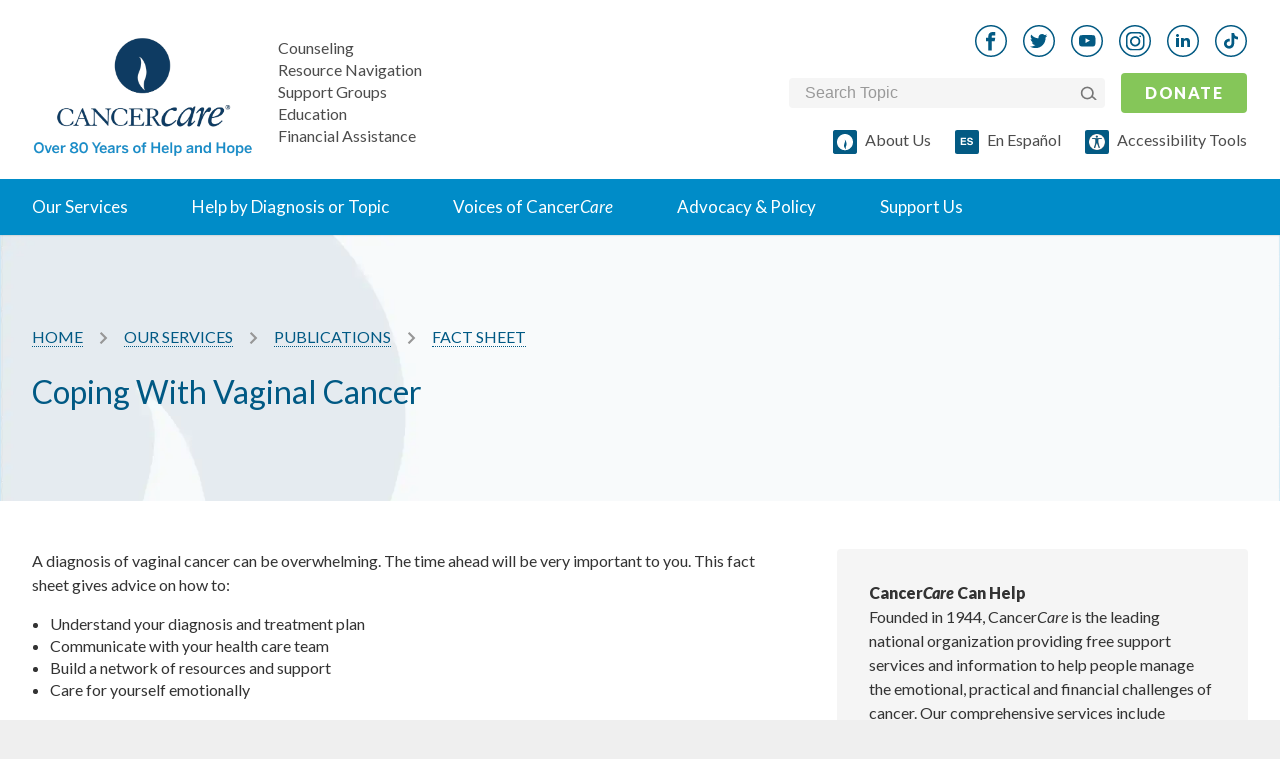

--- FILE ---
content_type: text/html; charset=utf-8
request_url: https://www.cancercare.org/publications/255-coping_with_vaginal_cancer
body_size: 32030
content:
<!DOCTYPE html><!--[if lt IE 7 ]><html lang=en class="no-js ie6"><![endif]--><!--[if IE 7 ]><html lang=en class="no-js ie7"><![endif]--><!--[if IE 8 ]><html lang=en class="no-js ie8"><![endif]--><!--[if IE 9 ]><html lang=en class="no-js ie9"><![endif]--><!--[if (gte IE 10)|!(IE)]><!--><html lang=en class=no-js><!--<![endif]--><head><style>
		meta.foundation-data-attribute-namespace {
			font-family: false !important;
		}
	</style><meta http-equiv=X-UA-Compatible content="IE=edge"><meta charset=utf-8><title>Coping with Vaginal Cancer</title><meta name=keywords content="Vaginal Cancer"><meta name=description content="A diagnosis of vaginal cancer can leave you and your loved ones feeling uncertain, anxious and overwhelmed."><meta name=viewport content="initial-scale=1.0, width=device-width"><link href="https://www.cancercare.org/publications/255-coping_with_vaginal_cancer" rel=canonical /><meta name="twitter:card" content=summary><meta name="twitter:site" content="@cancercare"><meta name="twitter:title" content="Coping with Vaginal Cancer"><meta name="twitter:description" content="A diagnosis of vaginal cancer can leave you and your loved ones feeling uncertain, anxious and overwhelmed."><meta name="twitter:image" content="https://media.cancercare.org/photo-library/original/cclogo.jpg"><meta property="og:title" content="Coping with Vaginal Cancer"><meta property="og:type" content=article><meta property="og:url" content="http://www.cancercare.org/publications/255-coping_with_vaginal_cancer"><meta property="og:image" content="https://media.cancercare.org/photo-library/original/cclogo.jpg"><meta property="og:description" content="A diagnosis of vaginal cancer can leave you and your loved ones feeling uncertain, anxious and overwhelmed."><meta property="og:site_name" content=CancerCare><meta property="og:tag" content="Vaginal Cancer"><script>
			!function(f,b,e,v,n,t,s)
			{if(f.fbq)return;n=f.fbq=function(){n.callMethod?
				n.callMethod.apply(n,arguments):n.queue.push(arguments)};
				if(!f._fbq)f._fbq=n;n.push=n;n.loaded=!0;n.version='2.0';
				n.queue=[];t=b.createElement(e);t.async=!0;
				t.src=v;s=b.getElementsByTagName(e)[0];
				s.parentNode.insertBefore(t,s)}(window, document,'script',
				'https://connect.facebook.net/en_US/fbevents.js');
			fbq('init', '1647021628884989');
			fbq('track', 'PageView');
		</script><noscript><img height=1 width=1 style="display:none" alt="Meta facebook tracking pixel" src="https://www.facebook.com/tr?id=1647021628884989&ev=PageView&noscript=1"/></noscript><script>
		document.addEventListener('DOMContentLoaded', function() {
		const observer = new MutationObserver(function(mutations) {
			mutations.forEach(function(mutation) {
				if (mutation.addedNodes.length) {
					mutation.addedNodes.forEach(function(node) {
						if (node.classList && node.classList.contains('video_wrap')) {
							console.log('Video wrapper added by:', new Error().stack);
						}
					});
				}
			});
		});

		observer.observe(document.body, {
			childList: true,
			subtree: true
			});
		});
	</script><!--[if lt IE 9]><script src="//cdnjs.cloudflare.com/ajax/libs/html5shiv/3.6.2/html5shiv.js"></script><script src="//s3.amazonaws.com/nwapi/nwmatcher/nwmatcher-1.2.5-min.js"></script><script src="//html5base.googlecode.com/svn-history/r38/trunk/js/selectivizr-1.0.3b.js"></script><script src="//cdnjs.cloudflare.com/ajax/libs/respond.js/1.1.0/respond.min.js"></script><link rel=stylesheet href="//cdn.curator.io/1.3/css/curator.css"/><link rel=stylesheet href="http://d0e854af902342a74add-2a222f0ef295a616407cf111989bf757.r3.cf5.rackcdn.com/nomedia.css"/><style>
		.upgrade-ie {
			width: 100%;
			background-color: LightGray;
			text-align: center;
			padding: 20px;
		}
	</style><![endif]--><link rel=sitemap type="application/xml" title=Sitemap href="/sitemap.xml.gz"><link rel=preconnect href="https://api.reciteme.com"><meta name=csrf-param content=authenticity_token /><meta name=csrf-token content=t2l-6awM8zRP3Fo4sfXLpcTAk9sgjuuBbUbYX4rvP-rNBggajm50MHBJkM7uryoL2MikALnKQLfqaU0_I9eF2Q /><link rel=stylesheet href="https://www.cancercare.org/webpack/print-5990fcaddcbc33b34c06.css" media=print /><link rel=preload href="//fonts.googleapis.com/css?family=Lato:300,300italic,400,400italic,900,900italic&amp;display=swap" media=all as=style onload="this.rel=&quot;stylesheet&quot;"/><link rel=stylesheet href="https://www.cancercare.org/webpack/application_stylesheets-5990fcaddcbc33b34c06.css" media=print /><script src="https://cmp.osano.com/k4Osbr3W56/d4b5d677-73a7-42d9-8b6c-aa99bf858e03/osano.js"></script><style>.osano-cm-widget { display: none; }</style><script>(function(w,d,s,l,i){w[l]=w[l]||[];w[l].push({'gtm.start':
    new Date().getTime(),event:'gtm.js'});var f=d.getElementsByTagName(s)[0],
    j=d.createElement(s),dl=l!='dataLayer'?'&l='+l:'';j.async=true;j.src=
    'https://www.googletagmanager.com/gtm.js?id='+i+dl;f.parentNode.insertBefore(j,f);
    })(window,document,'script','dataLayer','GTM-TLFQQ7C');</script><script>(function(w,d,s,n,a){if(!w[n]){var l='call,catch,on,once,set,then,track,openCheckout'
		.split(','),i,o=function(n){return'function'==typeof n?o.l.push([arguments])&&o
		:function(){return o.l.push([n,arguments])&&o}},t=d.getElementsByTagName(s)[0],
		j=d.createElement(s);j.async=!0;j.src='https://cdn.fundraiseup.com/widget/'+a+'';
		t.parentNode.insertBefore(j,t);o.s=Date.now();o.v=5;o.h=w.location.href;o.l=[];
		for(i=0;i<8;i++)o[l[i]]=o(l[i]);w[n]=o}
		})(window,document,'script','FundraiseUp','ADCYQUTX');</script></head><body class=fact_sheet><style media=screen>
    body, html {
        font-size: 100%;
    }

    .noncritical-style {
        opacity: 0;
        transition: opacity 1s;
    }

    *, *:before, *:after {
        box-sizing: inherit;
    }

    *, *:before, *:after {
        -webkit-box-sizing: border-box;
        -moz-box-sizing: border-box;
        box-sizing: border-box;
    }

    a {
        text-decoration: none;
    }

    h1, h2, h3, h4, h5, h6 {
        /*color: #555555;*/
        font-family: "Lato", Helvetica, Roboto, Arial, sans-serif;
        font-style: normal;
        font-weight: normal;
        line-height: 1.4;
        margin-bottom: 0.5rem;
        margin-top: 0.2rem;
        text-rendering: optimizeLegibility;
    }

    h3 {
        font-weight: 700
    }

    sup {
        top: -0.5em;
    }

    h2 {
        color: #005984;
    }

    h2 {
        font-size: 1.375rem;
    }

    body {
        background: #efefef;
        color: #333333;
        cursor: auto;
        font-family: "Lato", Helvetica, Roboto, Arial, sans-serif;
        font-style: normal;
        font-weight: normal;
        line-height: 133%;
        margin: 0;
        padding: 0;
        position: relative;
    }

    html, body {
        height: 100%;
    }

    body #site_header, body #content, body #site_footer {
        box-shadow: 0 0 2px rgba(0, 0, 0, 0.25);
    }

    #site_header .mobile_toggle-mobile_donate-wrapper {
        display: flex;
        flex: 0;
        align-items: center;
        justify-content: flex-end;
    }

    #site_header a {
        border: none;
    }

    .site_search .site_search_box {
        margin-bottom: 0;
    }

    /*#content {*/
    /*	margin: 0 auto;*/
    /*	max-width: 87.5rem;*/
    /*	width: 100%;*/
    /*	padding-left: 16px;*/
    /*	padding-right: 16px;*/
    /*	float: none;*/
    /*	position: relative;*/
    /*}*/

    article.content {
        background: #fff;
    }

    #site_header {
        background: #FFFFFF;
        position: relative;
        z-index: 1000;
        display: flex;
        flex-direction: column;
        width: 100%;
        padding-left: 24px;
        padding-right: 24px;
    }

    p {
        line-height: 24px;
    }

    #site_header .mobile-logo-nav-wrapper {
        display: flex;
        width: 100%;
        justify-content: space-between;
        align-items: center;
    }

    .homepage article.content .main_content {
        padding-top: 0;
        margin-top: 0;
    }

    article.content .main_content {
        /*margin-top: 1.875rem;*/
        /*margin-bottom: 1.875rem;*/
        padding-left: 0;
        padding-right: 0;
        width: 100%;
        float: left;
    }

    @media only screen and (min-width: 1441px) {
        article.content .main_content {
            padding-left: 1.875rem;
            padding-right: 1.875rem;
            width: 100%;
            float: left;
            /*margin-top: 2.5rem;*/
            /*margin-bottom: 2.5rem;*/
        }
    }

    @media only screen and (min-width: 641px) {
        .homepage #slideshow .slide {
            /*height: 40vh;*/
        }

        .homepage #slideshow .slick-dots li {
            margin: 0 8px;
            height: 1.5rem;
            width: 1.5rem;
        }

        .homepage #slideshow .slick-dots {
            list-style-type: none;
            position: absolute;
        }

        /*.homepage .intro h2 {*/
        /*	max-width: 60%;*/
        /*	margin: 0 auto 2.5rem;*/
        /*}*/
        h2 {
            font-size: 1.625rem;
        }
    }

    @media only screen and (max-width: 1025px) and (min-width: 769px) {
        #site_header hgroup .logo a {
            display: block;
            width: 6.8125rem;
            height: 3.5rem;
            background-image: url(https://www.cancercare.org/images/logo-mobile-2x.png);
            background-repeat: no-repeat;
            background-size: 100%;
            margin: 0 auto;
            margin-top: .75rem;
        }

        #site_header #donate_mobile {
            -webkit-appearance: none;
            -moz-appearance: none;
            border-radius: 0;
            border-style: solid;
            border-width: 0;
            cursor: pointer;
            font-family: "Lato", Helvetica, Roboto, Arial, sans-serif;
            font-weight: normal;
            /*line-height: normal;*/
            margin: 0 0 1.25rem;
            position: relative;
            text-align: center;
            text-decoration: none;
            display: inline-block;
            /*padding: 0.625rem 1.25rem 0.6875rem 1.25rem;*/
            /*font-size: 0.6875rem;*/
            background-color: #85c659;
            border-color: #68ab3b;
            color: #FFFFFF;
            border-radius: 2px;
            transition: background-color 300ms ease-out;
            text-shadow: 0 1px 1px rgba(0, 0, 0, 0.35);
            letter-spacing: 0.09375rem;
            text-transform: uppercase;
            position: absolute;
            top: 1.5rem;
            right: 1.875rem;
        }
    }

    .homepage .slick-initialized {
        visibility: visible;
        opacity: 1;
    }

    .slick-slider {
        box-sizing: border-box;
        -moz-box-sizing: border-box;
        -webkit-touch-callout: none;
        -webkit-user-select: none;
        -moz-user-select: none;
        -ms-user-select: none;
        user-select: none;
        -ms-touch-action: pan-y;
        touch-action: pan-y;
        -webkit-tap-highlight-color: transparent;
    }

    .slick-list, .slick-slider {
        position: relative;
        display: block;
    }

    .homepage .slides {
        visibility: hidden;
        opacity: 0;
        transition: opacity 1s ease-in;
        height: 100%;
    }

    .homepage #slideshow .slide {
        position: relative;
        background-position: center center;
        background-size: cover;
        height: 100%;
    }

    .slick-initialized .slick-slide {
        display: block;
    }

    .slick-slide {
        float: left;
        height: 100%;
        min-height: 1px;
        display: none;
    }

    .homepage #slideshow .slick-dots {
        list-style-type: none;
        margin: 0;
        padding: 0;
    }

    .homepage #slideshow .slide {
        position: relative;
        background-position: 50%;
        background-size: cover;
    }

    .homepage #slideshow .slide > a {
        position: absolute;
        top: 0;
        right: 0;
        bottom: 0;
        left: 0;
    }

    .homepage #slideshow .slide .content {
        padding: 0 1.875rem;
        position: absolute;
        top: 50%;
        -webkit-transform: translateY(-50%);
        transform: translateY(-50%);
    }

    .homepage #slideshow .slide .content.align_left {
        left: 0;
        text-align: left;
    }

    .homepage #slideshow {
        margin: 0 -1.875rem;
        max-width: none;
        width: auto;
        position: relative;
        margin-bottom: 2.5rem;
        background: #efefef;
        overflow: hidden;
    }

    .slick-slider {
        box-sizing: border-box;
        -moz-box-sizing: border-box;
        -webkit-touch-callout: none;
        -webkit-user-select: none;
        -moz-user-select: none;
        -ms-user-select: none;
        user-select: none;
        -ms-touch-action: pan-y;
        touch-action: pan-y;
        -webkit-tap-highlight-color: transparent;
    }

    .slick-list, .slick-slider {
        position: relative;
        display: block;
    }

    .slick-list {
        overflow: hidden;
        margin: 0;
        padding: 0;
        height: 100%;
    }

    .slick-track {
        position: relative;
        left: 0;
        top: 0;
        display: block;
        height: 100%;
    }

    .slick-slider .slick-list, .slick-slider .slick-track {
        -webkit-transform: translateZ(0);
        transform: translateZ(0);
    }

    .homepage .slick-initialized {
        visibility: visible;
        opacity: 1;
    }

    label {
        color: #4d4d4d;
        cursor: pointer;
        display: block;
        font-size: 1rem;
        font-weight: 400;
        line-height: 1.5;
        margin-bottom: 0;
    }

    .site_search label {
        position: static;
        overflow: hidden;
        padding: 0;
        margin: -1px 0 0 -1px;
        height: 1px;
        width: 1px;
        background: transparent;
        display: inline-block;
    }

    .social_nav {
        line-height: 0;
    }

    .social_nav a {
        display: inline-block;
        background: white;
    }

    .banner #breadcrumb img {
        vertical-align: middle;
    }

    @media only screen and (max-width: 1024px) {
        #site_header {
            background-color: #FFFFFF;
            align-items: center;
            padding-bottom: 24px;
            padding-top: 24px;
        }
    }

    @media only screen and (min-width: 1025px) {
        #site_header {
            padding-left: 32px;
            padding-right: 32px;
        }

        .homepage #slideshow {
            height: 580px;
        }

        body:not(.homepage) header.banner {
            margin-bottom: 48px;
        }
    }

    @media only screen and (min-width: 1025px) {
        #site_header {
            background: #FFFFFF;
            height: auto;
            padding-left: 0;
            padding-right: 0;
        }

        #site_header hgroup .logo {
            margin-bottom: 1.875rem;
        }

        .logo a {
            display: block;
            width: 11.25rem;
            height: 5.75rem;
            background-image: url(https://www.cancercare.org/images/logo-75.png);
            background-size: contain;
            background-repeat: no-repeat;
            background-position: center;
        }

        #primary_nav {
            /*margin: 0 -1.875rem;*/
            max-width: none;
            width: auto;
            position: static;
            background: #008cc8;
        }

        #dropdown_nav {
            background: transparent;
            position: relative;
            list-style-image: none;
        }

        #dropdown_nav:after, #dropdown_nav:before {
            content: " ";
            display: table;
            clear: both;
        }

        #dropdown_nav li {
            float: left;
            position: static;
        }

        #dropdown_nav li ul {
            position: absolute;
            left: -999em;
            background: #fff;
            margin: 0;
            box-shadow: 0 2px 4px #ccc;
            width: 400px;
        }

        #dropdown_nav ul li {
            float: none;
        }

        #dropdown_nav li ul a {
            color: #008cc8;
            padding: .875rem 1.875rem;
            border-bottom: 1px solid #eee;
            font-size: 1.0625rem;
        }

        #dropdown_nav li ul a h2 {
            font-size: 1.0625rem;
            color: #008cc8;
            margin: 0;
            padding: 0;
            font-weight: 700;
        }

        #dropdown_nav li ul span {
            display: block;
            color: #555;
            font-size: .875rem;
        }

        #dropdown_nav li a {
            font-size: 1.0625rem;
        }

        #dropdown_nav > li > a {
            line-height: 3.8125rem;
        }

        #dropdown_nav a {
            /*padding: 0 1.25rem;*/
            /*color: #fff;*/
            /*border-right: 1px solid rgba(0,89,132,.25);*/
            /*text-decoration: none;*/
            /*display: block;*/
        }

        #dropdown_nav li:hover a {
            background: hsla(0, 0%, 100%, .25);
        }

        #dropdown_nav .hover ul, #dropdown_nav li:hover ul {
            left: 0;
            display: block;
        }

        #dropdown_nav .help ul {
            overflow: hidden;
            width: 100%;
        }

        #dropdown_nav .help {
            position: static;
        }

        #dropdown_nav .help ul h2 {
            font-size: 1.0625rem;
            margin: 0;
            padding: 0;
            font-weight: 700;
        }

        #dropdown_nav .help ul ul {
            position: static;
            border: 0;
            box-shadow: none;
            -webkit-column-count: 2;
            -moz-column-count: 2;
            column-count: 2;
            -webkit-column-gap: 0;
            -moz-column-gap: 0;
            column-gap: 0;
        }

        #primary_nav .help ul ul {
            -webkit-column-count: 3;
            -moz-column-count: 3;
            column-count: 3;
            -webkit-column-gap: 0;
            -moz-column-gap: 0;
            column-gap: 0;
        }

        #dropdown_nav .help ul ul li {
            padding: 0;
            -webkit-column-break-inside: avoid;
            page-break-inside: avoid;
            break-inside: avoid;
        }

        #dropdown_nav .help ul ul li a {
            display: block;
            padding: .5rem 1.875rem;
            font-size: .9375rem;
            background: 0;
            border: 1px solid transparent;
            border-bottom: 1px solid #eee;
        }

        #dropdown_nav .help ul .by_diagnosis,
        #dropdown_nav .help ul .by_topic {
            padding-left: 0;
            padding-right: 0;
            width: 50%;
            float: left;
        }

        #dropdown_nav .help ul .by_diagnosis {
            border-right: 1px solid #eee;
        }

        #support_nav .donate {
            top: -89px;
            right: 0;
        }

        #support_nav {
            position: absolute;
            bottom: auto;
            left: auto;
            bottom: 5.475rem;
            right: 1.875rem;
        }

        #social_nav,
        #support_nav .donate {
            position: absolute;
            left: auto;
            bottom: auto;
        }

        #support_nav li {
            display: inline;
            margin-left: 12px;
        }

        #primary_nav #support_nav .donate a {
            -webkit-appearance: none;
            -moz-appearance: none;
            border-radius: 0;
            cursor: pointer;
            font-family: Lato, Helvetica, Roboto, Arial, sans-serif;
            font-weight: bolder;
            line-height: normal;
            margin: 0 0 .325rem;
            position: relative;
            text-align: center;
            text-decoration: none;
            display: inline-block;
            padding: .9375rem 1.875rem 1rem;
            /*font-size: medium; # .875rem;*/
            background-color: #85c659;
            border: 0 solid #68ab3b;
            color: #fff;
            border-radius: 2px;
            transition: background-color .3s ease-out;
            text-shadow: 0 1px 1px rgba(0, 0, 0, .35);
            letter-spacing: .09375rem;
            text-transform: uppercase;
        }

        #primary_nav .site_search {
            display: none;
        }

        .site_search {
            width: 316px;
        }

        .site_search {
            display: inline-block;
            /*font: normal normal normal 14px/1 Black Tie;*/
            vertical-align: -14.28571%;
            text-rendering: auto;
            -webkit-font-smoothing: antialiased;
            -moz-osx-font-smoothing: grayscale;
            transform: translate(0);
            content: "\F002";
            margin-right: .375rem;
            color: #fff;
            font-weight: 600;
            font-size: inherit;
        }

        .site_search {
            /*position: absolute;*/
            /*left: 1.625rem;*/
            /*top: 1.5rem;*/
            /*z-index: -1;*/
        }

        /*.site_search #site_search_box:placeholder-shown, .site_search .site_search_box:placeholder-shown {*/
        /*	color: #fff;*/
        /*}*/
        .site_search #site_search_box, .site_search .site_search_box {
            /*width: 61px;*/
            /*height: 3.8125rem!important;*/
            /*float: right;*/
            /*padding-left: 62px;*/
            /*background: rgba(0,0,0,.1);*/
            /*transition: all .2s ease;*/
            /*color: #fff;*/
            /*cursor: pointer;*/
        }

        #social_nav {
            top: 2.25rem;
            right: 15rem;
        }

        #site_header #donate_mobile {
            position: static;
            overflow: hidden;
            padding: 0;
            margin: -1px 0 0 -1px;
            height: 1px;
            width: 1px;
            background: transparent;
            display: inline-block;
        }

        /*.social_nav a {*/
        /*	display: inline-block;*/
        /*	margin: 0 0.125rem;*/
        /*	padding: 0.75rem;*/
        /*	line-height: 1 !important;*/
        /*	border-radius: 1000px;*/
        /*	background: white;*/
        /*	border: 1px solid #AAAAAA;*/
        /*	color: #AAAAAA;*/
        /*	text-align: center;*/
        /*	text-decoration: none;*/
        /*}*/
        .social_nav li {
            display: inline-block;
            margin-right: 16px;
        }

        .social_nav a span {
            position: static;
            overflow: hidden;
            padding: 0;
            margin: -1px 0 0 -1px;
            height: 1px;
            width: 1px;
            background: transparent;
            display: inline-block;
            float: right;
        }

        .homepage #slideshow .slide .content {
            padding: 0 3.75rem;
        }
    }

    /* END @media only screen and (min-width: 1441px) */

    @media only screen and (min-width: 1025px) and (min-width: 1441px) {
        #dropdown_nav a {
            padding: 0 1.875rem;
        }
    }

    @media only screen and (min-width: 1441px) {
        #site_header hgroup .tagline {
            left: 14.5rem;
            font-size: 1.125rem;
        }

    }

    #primary_nav #dropdown_nav {
        margin: 0 auto;
    }

    #primary_nav ul {
        list-style-type: none;
        margin: 0;
        padding: 0;
        max-width: 1440px;
        position: static;
    }

    #site_header .mobile_toggle span {
        position: static;
        overflow: hidden;
        padding: 0;
        margin: -1px 0 0 -1px;
        height: 1px;
        width: 1px;
        background: transparent;
        display: inline-block;
    }

    #site_header hgroup .tagline {
        font-size: 1rem;
        vertical-align: bottom;
        font-style: normal;
        color: #777777;
        bottom: 1.875rem;
        z-index: 999999;
        line-height: 1;
        margin: 0;
        left: 0;
        top: 0;
        position: relative;
        text-align: left;
        padding-left: 25px;
    }

    #site_header hgroup .tagline span {
        display: block;
        padding-bottom: 6px;
    }

    #site_header hgroup .tagline span a {
        color: inherit;
    }

    #site_header hgroup .tagline span a:hover {
        color: inherit;
        color: #128DC8;
    }

    #site_header hgroup .tagline span:last-child {
        padding-bottom: 0;
    }

    #site_header hgroup {
        flex: 1 0 170px;
        position: relative;
        border: 1px solid transparent;
        display: flex;
        flex-flow: row nowrap;
        justify-content: center;
    }

    @media only screen and (min-width: 1025px) {
        #site_header hgroup {
            justify-content: space-between;

        }
        }

    #site_header .hgroup__left {
        display: flex;
        flex-flow: row nowrap;
        align-items: center;
    }

    #site_header hgroup .hgroup__left {
        height: fit-content;
        align-items: center;
    }

    @media only screen and (min-width: 1025px) {
        #site_header hgroup .hgroup__left {
            margin: auto 0;
            align-items: flex-end;
        }
    }

    .hgroup__right {
        display: none;
    }

    @media only screen and (min-width: 641px) {
        #site_header .hgroup__left {
            margin-left: -32px;
        }


        .cta-btn {
            padding-top: 8px;
            padding-bottom: 8px;
        }

    }

    #primary_nav .nav-link {
        display: flex;
        justify-content: space-between;
        align-content: center;
        color: #035A83;
        font-weight: 700;
    }

    /*#primary_nav .nav-link img {*/
    /*    display: none;*/
    /*}*/

    #site_header .logo-image {
        height: 63px;
        display: block;
    }

    #site_header .logo-image img {
        width: 220px;
        height: auto;
    }

    @media only screen and (min-width: 1025px) {
        #site_header .logo-image img {
            width: 100% !important;
        }
    }

    #site_header hgroup .hgroup__right .social_nav {
        text-align: right;
        margin-right: -16px;
        margin-top: 0;
        margin-bottom: 0;
    }

    #site_header .social_nav img {
        width: 32px;
        height: 32px;
    }

    .social_nav_phones_down {
        top: 11.25rem !important;
    }

    .social_nav_phones_down li img {
        vertical-align: middle;
    }


    .social_nav li a:hover img, .social_nav_phones_down li .social-icon:hover img {
        visibility: hidden;
    }

    .social_nav_phones_down li a, .social_nav_phones_down li .social-icon {
        background-repeat: no-repeat !important;
    }

    #site_header hgroup .hgroup__right .form-donate-wrapper {
        display: flex;
        flex-flow: row nowrap;
        align-items: center;
    }

    #site_header hgroup .hgroup__right .form-donate-wrapper .site_search {
        display: flex;
        background-color: #F5F5F5;
        padding: 4px 8px 4px 16px;
        border-radius: 4px;
        height: 30px;
        align-items: center;
    }

    #site_header hgroup .hgroup__right .form-donate-wrapper .site_search .btn:hover {
        background-color: unset;
    }

    #site_header hgroup .hgroup__right .site_search {
        box-shadow: none;
        margin: 0;
        padding: 0;
    }

    #site_header .donate_mobile {
        text-transform: uppercase;
        width: unset;
        margin: 0;
    }

    .cta-btn {
        padding: 8px 24px;
        width: 100%;
        background-color: #85c659;
        border-radius: 4px;
        color: #FFFFFF !important;
        box-shadow: none;
        text-shadow: none;
        text-transform: none;
        text-decoration: none;
        border: none !important;
        text-align: center;
        display: block;
        margin: 0 auto;
        transition: background-color 300ms ease-out;
        font-weight: 400;
    }

    #site_header .espanol-accesibility-wrapper {
        display: flex;
        flex-flow: row wrap;
        margin-right: -24px;
    }

    #site_header hgroup .hgroup__right .form-donate-wrapper .site_search_box {
        background-color: transparent;
        border: none;
        width: 100%;
        font-size: 1rem;
    }

    #site_header hgroup .hgroup__right .form-donate-wrapper .site_search button img {
        display: inline-block;
        vertical-align: unset;
        max-width: 100%;
        height: auto;
    }


    #site_header hgroup .hgroup__right .form-donate-wrapper .site_search_box::-webkit-input-placeholder { /* WebKit, Blink, Edge */
        color: rgba(153, 153, 153, 1);
    }

    #site_header hgroup .hgroup__right .form-donate-wrapper .site_search_box:-moz-placeholder { /* Mozilla Firefox 4 to 18 */
        color: rgba(153, 153, 153, 1);
        opacity: 1;
    }

    #site_header hgroup .hgroup__right .form-donate-wrapper .site_search_box::-moz-placeholder { /* Mozilla Firefox 19+ */
        color: rgba(153, 153, 153, 1);
        opacity: 1;
    }

    #site_header hgroup .hgroup__right .form-donate-wrapper .site_search_box:-ms-input-placeholder { /* Internet Explorer 10-11 */
        color: rgba(153, 153, 153, 1);
    }

    #site_header hgroup .hgroup__right .form-donate-wrapper .site_search_box:placeholder-shown { /* Standard (https://drafts.csswg.org/selectors-4/#placeholder) */
        color: rgba(153, 153, 153, 1);
    }

    #site_header hgroup .hgroup__right .form-donate-wrapper .site_search_box:focus {
        color: black;
        cursor: auto;
    }

    #site_header hgroup .hgroup__right .form-donate-wrapper .site_search_box:focus {
        color: black;
        cursor: auto;
    }

    .site_search button {
        width: 18px;
        padding: 0;
        background-color: transparent;
        margin: 0;
        align-items: center;
        display: none;
        border: none;
    }

    .site_search button span {
        display: none;
    }


    @media only screen and (min-width: 1025px) {
        #site_header hgroup {
            margin-bottom: 24px;
            margin-top: 24px;
            max-width: 1440px;
            margin-left: auto;
            margin-right: auto;
            width: 100%;
            height: 131px;
        }

        #site_header .hgroup__left {
            margin-left: 0px;
        }

        .hgroup__right {
            display: none;
            display: grid;
            grid-template-columns: 1fr;
            grid-row-gap: 16px;
        }

        #dropdown_nav li .nav-link__content-wrapper {
            display: block;
            position: absolute;
            left: -999em;
            background: #fff;
            margin: 0;
            box-shadow: 0 2px 4px #ccc;
            width: 100%;
            padding-bottom: 72px;
            padding-top: 64px;
        }

        #primary_nav .nav-link {
            color: white;
            background-color: transparent;
            border: none;
            align-items: center;
            padding: 16px 32px;
            line-height: 24px;
            font-weight: 400;
        }

        #primary_nav #support_nav {
            display: none;
        }

        #site_header .logo-image {
            height: 108px;
            width: 220px;
        }

        #site_header .mobile_toggle-mobile_donate-wrapper {
            display: none;
        }

        #site_header .donate_mobile {
            margin-right: 0;
            margin-left: 16px;
            font-weight: 700;
        }

        #site_header .espanol-accesibility-wrapper {
            justify-content: flex-end;
        }

        #site_header hgroup .hgroup__right .site_search .site_search_box {
            padding: 0;
        }

        .site_search button {
            display: flex;
        }

    }

    #site_header hgroup .logo span {
        position: static;
        overflow: hidden;
        padding: 0;
        margin: -1px 0 0 -1px;
        height: 1px;
        width: 1px;
        background: transparent;
        display: inline-block;
    }

    #primary_nav #support_nav li a {
        color: rgba(0, 0, 0, 0.7);
        text-decoration: none;
    }

    /*
    #primary_nav #support_nav li a:before {
      display: inline-block;
      font: normal normal normal 14px/1 Black Tie;
      vertical-align: -14.28571%;
      text-rendering: auto;
      -webkit-font-smoothing: antialiased;
      -moz-osx-font-smoothing: grayscale;
      transform: translate(0);
      content: "\F063";
      margin-right: .5rem;
      color: #005984;
      font-weight: inherit;
      font-size: inherit;
    }
    */
    .homepage #slideshow .slide .content h1 {
        font-weight: 700;
    }

    .homepage #slideshow .slide .content h1, .homepage #slideshow .slide .content p {
        margin: 0;
        padding: 0;
        color: white;
        text-shadow: 1px 1px 2px rgba(0, 0, 0, 0.75);
        line-height: 1.3;
    }

    @media only screen and (min-width: 1025px) {
        .homepage #slideshow .slide h1 {
            font-size: 3.125rem;
        }

        /*#site_header hgroup .tagline span {*/
        /*	display: block !important;*/
        /*	padding-top: 6px !important;*/
        /*}*/
    }

    #primary_nav #support_nav .support a:before {
        display: inline-block;
        width: 16px;
        height: 16px;
        content: "";
        background-image: url(https://www.cancercare.org/images/cc-symbol-outline-32x32.png);
        background-size: 100%;
        background-repeat: no-repeat;
        background-position: top;
    }

    #primary_nav #support_nav .events a:before {
        content: "\F019";
    }

    /* MOBILE */
    #site_header .mobile_toggle {
        flex: 1 1 0px;
        background: rgba(255, 255, 255, 0.04);
        position: absolute;
        top: 0;
        left: 0;
        text-decoration: none;
        color: white;
        text-align: center;
        width: 20px;
        height: 18px;
        position: relative;
        display: block;
        background-color: transparent;
        background-repeat: no-repeat;
        background-position: center left;
        display: inline-block;
        font: normal normal normal 14px/1 "Black Tie";
        font-size: inherit;
        vertical-align: -14.28571%;
        text-rendering: auto;
        -webkit-font-smoothing: antialiased;
        -moz-osx-font-smoothing: grayscale;
        transform: translate(0, 0);
        font-weight: 700;
        flex: 0 1 122px;
        min-width: 22px;
    }

    @media only screen and (min-width: 1025px) {
        #site_header .mobile_toggle {
            display: none;
        }
    }

    .donate_mobile:visited {
        color: white;
    }

    .donate_mobile {
        -webkit-appearance: none;
        -moz-appearance: none;
        border-radius: 0;
        border-style: solid;
        border-width: 0;
        cursor: pointer;
        font-family: "Lato", Helvetica, Roboto, Arial, sans-serif;
        font-weight: normal;
        /*line-height: normal;*/
        /*margin: 0 0 1.25rem;*/
        position: relative;
        text-align: center;
        text-decoration: none;
        display: inline-block;
        /*padding: 0.25rem 0.5rem 0.3125rem 0.5rem;*/
        /*font-size: 0.5625rem;*/
        background-color: #85c659;
        border-color: #68ab3b;
        color: #FFFFFF;
        border-radius: 2px;
        transition: background-color 300ms ease-out;
        text-shadow: 0 1px 1px rgba(0, 0, 0, 0.35);
        letter-spacing: 0.09375rem;
        text-transform: uppercase;
        position: absolute;
        top: 1.25rem;
        right: 1.875rem;
    }

    .donate_mobile {
        padding: 8px 24px;
        font-size: 16px;
        line-height: 24px;
        display: block;
        position: relative;
        top: auto;
        right: auto;
        /*margin: 0;*/
        /*margin-right: 22px;*/
    }

    @media only screen and (max-width: 640px) {

        #site_header hgroup .logo a {
            display: block;
            width: 4.875rem;
            height: 2.5rem;
            background-image: url(https://www.cancercare.org/images/logo-mobile-2x.png);
            background-repeat: no-repeat;
            background-size: 100%;
            margin: 0 auto;
            margin-top: 0.625rem;
        }


        .homepage #slideshow .slide {
            /*height: 40vh;*/
        }

        .homepage #slideshow .slick-dots {
            display: block;
            margin: 0;
            padding: 0;
            text-align: center;
        }

        .homepage #slideshow .slick-dots li {
            margin: 0 4px;
            height: 1.125rem;
            width: 1.125rem;
        }

        .homepage #slideshow .slide button {
            -webkit-appearance: none;
            -moz-appearance: none;
            /*border-radius: 0;*/
            /*border-style: solid;*/
            /*border-width: 0;*/
            /*cursor: pointer;*/
            font-family: "Lato", Helvetica, Roboto, Arial, sans-serif;
            font-weight: normal;
            line-height: normal;
            /*margin: 0 0 1.25rem;*/
            position: relative;
            /*text-align: center;*/
            /*text-decoration: none;*/
            /*display: inline-block;*/
            /*padding: 0.25rem 0.5rem 0.3125rem 0.5rem;*/
            /*font-size: 0.5625rem;*/
            /*background-color: #85c659;*/
            /*border-color: #68ab3b;*/
            /*color: #FFFFFF;*/
            /*border-radius: 2px;*/
            transition: background-color 300ms ease-out;
            /*text-shadow: 0 1px 1px rgba(0, 0, 0, 0.35);*/
            /*letter-spacing: 0.09375rem;*/
        }
    }

    .homepage #slideshow .slick-dots li {
        display: inline-block;
        text-indent: -999em;
        background: none;
        border: 3px solid #fb8733;
        border-radius: 1000px;
        cursor: pointer;
    }

    #content:before, #content:after {
        content: " ";
        display: table;
    }

    #content:after {
        clear: both;
    }

    .homepage #slideshow:before, .homepage #slideshow:after {
        content: " ";
        display: table;
    }

    @media only screen and (max-width: 1024px) {
        #site_header hgroup .tagline {
            position: static;
            overflow: hidden;
            padding: 0;
            margin: -1px 0 0 -1px;
            height: 1px;
            width: 1px;
            background: transparent;
            display: inline-block;
        }

        #primary_nav {
            position: absolute;
            left: 0;
            z-index: 100;
            width: 100%;
            margin: 0;
            -webkit-transform: translateX(-100%);
            -moz-transform: translateX(-100%);
            transform: translateX(-100%);
            -webkit-transition: -webkit-transform 0.3s, width 0.3s;
            -moz-transition: -moz-transform 0.3s, width 0.3s;
            transition: transform 0.3s, width 0.3s;
            background: white;
            box-shadow: 0 6px 8px -3px rgba(0, 0, 0, .35);
        }

        #primary_nav.open {
            -webkit-transform: translateX(0px);
            -moz-transform: translateX(0px);
            transform: translateX(0px);
            overflow: hidden;
        }

    }

    /*Banner styling*/


    .banner {
        overflow: hidden;
        max-width: none;
        width: auto;
        color: #333333;
        background-color: #E5EEF1;
        position: relative;
        /* Removed to prevent the size from being large in the header. (Issue --> 3/12: Code adjustment)
        .banner_main .intro .lede b {
          font-size: rem-calc(20);
        }
        */
    }

    .banner .flame {
        position: absolute;
        max-width: unset;
        pointer-events: none;
        bottom: -29%;
        left: -31%;
        width: 786px;
    }

    @media only screen and (min-width: 641px) {
        .banner .flame {
            bottom: -54%;
        }
    }

    @media only screen and (min-width: 1025px) {
        .banner .flame {
            bottom: -47%;
            right: 62%;
            width: 821px;
            left: unset;
        }
    }

    .banner .header_content_container {
        max-width: 1440px;
        margin: 0 auto;
    }

    @media only screen and (max-width: 640px) {
        .banner .header_content_container {
            display: flex;
            flex-direction: column-reverse;
        }

        .banner .header_content_container .medium-down-breadcrumb {
            order: 1;
            background: none;
        }
    }

    @media only screen and (min-width: 1025px) {
        .banner .header_content_container {
            padding-left: 32px;
            padding-right: 32px;
        }
    }

    .banner:before, .banner:after {
        content: " ";
        display: table;
    }

    .banner:after {
        clear: both;
    }

    /*@media only screen and (min-width: 1025px) {*/
    /*    .has_tabbed_top .banner {*/
    /*        padding-bottom: 3.3125rem;*/
    /*    }*/
    /*}*/

    .banner.bg_default {
        background-size: cover;
        background-position: left top;
        background-repeat: no-repeat;
        background-size: cover;
        background-position-x: 10%;
        background-image: url(https://www.cancercare.org/images/header-flame-fixed.webp) !important;
        /*background-position-y: 5px;*/
    }

    @media only screen and (min-width: 1025px) {
        .banner.bg_custom {
            background-size: cover;
            background-position: right center;
        }

        .banner.bg_custom .intro .lede {
            word-break: break-word;
            overflow: hidden;
            text-overflow: ellipsis;
            display: -webkit-box;
            -webkit-line-clamp: 7;
            -webkit-box-orient: vertical;
        }
    }

    @media only screen and (min-width: 1350px) {
        .banner.bg_custom {
            min-height: 400px;
        }

        .banner.bg_custom.auto_height {
            min-height: 0;
        }
    }

    .banner.bg_aside_hero .banner_related.hero {
        width: 100%;
        float: none;
        padding: 0;
        margin: 0;
    }

    .banner.bg_aside_hero .banner_related.hero img {
        display: block;
    }

    .banner.bg_aside_hero .banner_main {
        position: static;
        overflow: hidden;
        padding: 0;
        margin: -1px 0 0 -1px;
        height: 1px;
        width: 1px;
        background: transparent;
        display: inline-block;
    }

    .banner .banner_main:before, .banner .banner_main:after {
        content: " ";
        display: table;
    }

    .banner .banner_main:after {
        clear: both;
    }

    .container-wrapper {
        padding: 0 24px;
    }

    @media only screen and (min-width: 641px) {
        .banner .banner_main {
            padding-left: 1.875rem;
            padding-right: 1.875rem;
            float: left;
        }

        .container-wrapper {
            padding: 0 32px;
        }

    }

    @media only screen and (min-width: 1025px) {
        .banner .banner_main {
            padding-top: 2.625rem;
            padding-bottom: 52px;
            padding-left: 3.75rem;
            margin-top: 3rem;
            margin-bottom: 52px;
            width: 50%;
        }
    }

    @media only screen and (min-width: 1025px) {
        .banner.auto .banner_main {
            width: calc(50% - 60px);
            margin-right: 3.75rem;
            margin-bottom: 3rem;
        }
    }

    .banner #breadcrumb, .banner .medium-down-breadcrumb {
        text-transform: uppercase;
        margin: 0;
    }

    .banner #breadcrumb img, .banner .medium-down-breadcrumb img {
        margin: 0 16px;
        /*filter: invert(100%) brightness(270%) contrast(100%);*/
    }

    @media only screen and (min-width: 641px) and (max-width: 1024px) {
        .banner #breadcrumb img, .banner .medium-down-breadcrumb img {
            filter: invert(100%) brightness(270%) contrast(100%);
        }
    }

    .banner #breadcrumb {
        font-weight: 700;
        color: #979797;
        margin: 0;
        display: none;
    }

    .banner #breadcrumb a {
        font-weight: 400;
    }

    @media only screen and (min-width: 1025px) {
        .banner #breadcrumb {
            display: block;
        }
    }

    @media only screen and (max-width: 1024px) {
        .banner #breadcrumb {
            padding-left: 1.875rem;
            padding-right: 1.875rem;
            width: 100%;
            float: left;
            background: #FFF;
            min-height: 3.75rem;
            padding-top: 1.375rem;
            padding-bottom: 1.375rem;
        }
    }

    @media only screen and (min-width: 1025px) {
        .banner #breadcrumb {
            padding: 0;
            height: auto;
        }
    }

    .banner #breadcrumb:empty {
        display: none;
    }

    .banner .medium-down-breadcrumb {
        padding-top: 16px;
        padding-bottom: 16px;
        display: block;
        color: #979797;
        font-weight: 700;
    }

    @media only screen and (max-width: 640px) {
        .bg_custom .banner .medium-down-breadcrumb {
            background-color: #008DC8;
            color: white;
        }
    }


    @media only screen and (min-width: 641px) {
        .banner .medium-down-breadcrumb {
            background-color: #008DC8;
            color: white;
            margin-bottom: 56px;
        }

        .banner .medium-down-breadcrumb * {
            font-weight: inherit;
        }
    }

    .banner .medium-down-breadcrumb a {
        font-weight: 400;
        border: none;
    }

    body:not(.homepage) .banner_main>*, body:not(.homepage) aside.banner_related, body:not(.homepage) #breadcrumb, body:not(.homepage) .medium-down-breadcrumb {
        padding-left: 24px;
        padding-right: 24px;
    }

    @media only screen and (min-width: 641px) {
        .banner .medium-down-breadcrumb a {
            color: white;
        }

        body:not(.homepage) .banner_main > *, body:not(.homepage) aside.banner_related, body:not(.homepage) #breadcrumb, body:not(.homepage) .medium-down-breadcrumb {
            padding-left: 32px;
            padding-right: 32px;
        }
    }

    @media only screen and (min-width: 1025px) {
        .banner .medium-down-breadcrumb {
            display: none;
        }

        body:not(.homepage) .banner_main>*, body:not(.homepage) aside.banner_related, body:not(.homepage) #breadcrumb, body:not(.homepage) .medium-down-breadcrumb {
            padding-right: 0;
        }

        body:not(.homepage) .intro, body:not(.homepage) #breadcrumb {
            padding-left: 0 !important;
        }

    }

    @media only screen and (max-width: 1024px) {
        .banner .intro {
            padding-left: 1.875rem;
            padding-right: 1.875rem;
            width: 100%;
            float: left;
            padding-bottom: 1.875rem;
        }
    }

    @media only screen and (min-width: 1025px) {
        .banner .intro {
            clear: left;
            padding-top: 1.5rem;
        }
    }

    .banner .intro h1 {
        font-size: 2rem;
        margin: 0;
        line-height: 1.2;
        color: #005984;
    }

    .banner .intro h1:empty {
        display: none;
    }

    .banner .intro h1 + p {
        margin-top: 0.75rem;
    }

    .banner .intro .lede {
        font-size: 1rem;
        font-weight: 400;
        margin-bottom: 0;
    }

    .banner .intro .lede:empty {
        display: none;
    }

    .banner .banner_related {
        padding-left: 1.875rem;
        padding-right: 1.875rem;
        float: left;
    }

    .banner .banner_related .small_header_image_container {
        height: 100%;
    }

    @media only screen and (min-width: 641px) {
        .banner .banner_related .small_header_image_container {
            max-width: 580px;
            width: 100%;
            margin-left: auto;
        }
    }

    .banner .banner_related .small_header_image_container:empty {
        display: none;
    }

    .banner .banner_related .small_header_image_container .small_header_image {
        display: block;
        height: 100%;
        width: 100%;
        object-fit: cover;
        object-position: right bottom;
    }

    .banner .banner_related:empty {
        display: none;
    }

    @media only screen and (min-width: 1025px) {
        .banner .banner_related {
            padding-left: 1.875rem;
            padding-right: 1.875rem;
            width: 50%;
            float: right;
            margin-bottom: 0;
        }
    }

    @media only screen and (min-width: 1025px) {
        .banner .banner_related #featured_askcc_expert {
            margin-top: 3rem;
            margin-bottom: 3.75rem;
        }
    }

    .banner .banner_related img {
        width: 100%;
    }

    @media only screen and (max-width: 1024px) {
        .banner .banner_related img {
            display: none;
        }
    }

    .banner .banner_related img[src$="blank.gif"] {
        width: auto;
        display: none;
    }

    .banner .banner_related .caption, .banner .banner_related footer.content_footer div.meta, footer.content_footer .banner .banner_related div.meta, .banner .banner_related .video_directory_section_embed p, .video_directory_section_embed .banner .banner_related p {
        position: absolute;
        right: 0;
        bottom: 0;
        background: rgba(255, 255, 255, 0.8);
        padding: 0.25rem 0.75rem;
        margin: 0;
        color: #005984;
    }

    @media only screen and (max-width: 1024px) {
        .banner .banner_related .caption, .banner .banner_related footer.content_footer div.meta, footer.content_footer .banner .banner_related div.meta, .banner .banner_related .video_directory_section_embed p, .video_directory_section_embed .banner .banner_related p {
            display: none;
        }
    }

    @media only screen and (min-width: 1025px) {
        .banner .banner_related {
            margin-top: 34px;
        }
    }

    @media only screen and (min-width: 641px) {
        .banner .banner_related {
            padding-left: 0;
            padding-right: 0;
            width: 37.5%;
            float: right;
            padding-left: 1.875rem;
            padding-right: 1.875rem;
            width: 50%;
            float: right;
        }

        #site_header {
            padding-left: 32px;
            padding-right: 32px;
        }

    }

    @media only screen and (max-width: 640px) {
        .banner .banner_related.has_video {
            margin-bottom: 16px;
        }
    }

    .banner .banner_related.has_video .media {
        padding-left: 1.875rem;
        padding-right: 1.875rem;
        width: 100%;
        float: left;
    }

    .banner .banner_related.has_video .caption, .banner .banner_related.has_video footer.content_footer div.meta, footer.content_footer .banner .banner_related.has_video div.meta, .banner .banner_related.has_video .video_directory_section_embed p, .video_directory_section_embed .banner .banner_related.has_video p {
        padding-left: 1.875rem;
        padding-right: 1.875rem;
        width: 100%;
        float: left;
        display: block;
        position: static;
        margin: 0;
        padding: 0.75rem 1.875rem;
        background: none;
    }

    @media only screen and (min-width: 641px) and (max-width: 1024px) {
        .banner .banner_related.has_video .media {
            padding-right: 0;
        }

        .banner .banner_related.has_video .caption, .banner .banner_related.has_video footer.content_footer div.meta, footer.content_footer .banner .banner_related.has_video div.meta, .banner .banner_related.has_video .video_directory_section_embed p, .video_directory_section_embed .banner .banner_related.has_video p {
            padding-left: 1.875rem;
            padding-right: 1.875rem;
            width: 31.25%;
            float: left;
            padding: 1.875rem !important;
            background: rgba(255, 255, 255, 0.2);
        }

        #primary_nav #dropdown_nav>li .nav-link__content-wrapper a h2 {
            font-size: 16px;
            line-height: 22px;
        }
    }

    @media only screen and (min-width: 1025px) {
        .banner .banner_related.has_video {
            margin-top: 34px;
        }

        #primary_nav .nav-link img {
            display: none;
        }

        #site_header {
            background: white;
            height: auto;
            padding-left: 0;
            padding-right: 0;
        }
    }

    .cta-btn {
        padding: 8px 24px;
        width: 100%;
        background-color: #85c659;
        border-radius: 4px;
        color: #FFFFFF !important;
        box-shadow: none;
        text-shadow: none;
        text-transform: none;
        text-decoration: none;
        border: none !important;
        text-align: center;
        display: block;
        margin: 0 auto;
        transition: background-color 300ms ease-out;
        font-weight: 400;
    }

    #site_header .espanol-accesibility-wrapper > * {
        margin-right: 24px;
    }

    #site_header .support-nav__icon-text {
        color: rgba(0, 0, 0, 0.7);
    }

    .espanol a {
        font-weight: 400;
    }

    .support-nav__icon-text {
        margin-left: 8px;
    }

    .espanol-accesibility-wrapper img {
        max-width: 100%;
        height: auto;
        display: inline-block;
        vertical-align: middle;
        width: 24px;
        height: 24px;
    }

    .social_nav > li .rss-icon:hover {
        background-image: url(https://www.cancercare.org/images/icons/svg/new/socials/hover/rss-hover.svg) !important;
    }

    .social_nav li .facebook-icon:hover {
        background-image: url(https://www.cancercare.org/images/icons/svg/new/socials/hover/facebook-round-color-hover.svg) !important;
    }

    .social_nav > li .twitter-icon:hover {
        background-image: url(https://www.cancercare.org/images/icons/svg/new/socials/hover/twitter-round-color-hover.svg) !important;
    }

    .social_nav > li .youtube-icon:hover {
        background-image: url(https://www.cancercare.org/images/icons/svg/new/socials/hover/youtube-round-color-hover.svg) !important;
    }

    .social_nav > li .instagram-icon:hover {
        background-image: url(https://www.cancercare.org/images/icons/svg/new/socials/hover/instagram-round-color-hover.svg) !important;
    }

    .social_nav > li .linkedin-icon:hover {
        background-image: url(https://www.cancercare.org/images/icons/svg/new/socials/hover/linkedin-round-color-hover.svg) !important;
    }

    .social_nav > li .tiktok-icon:hover {
        background-image: url(https://www.cancercare.org/images/icons/svg/new/socials/hover/tiktok-round-color-hover.svg) !important;
    }

    .chosen-container-single .chosen-single div b {
        display: block;
        width: 100%;
        height: 100%;
        background: url(https://www.cancercare.org/images/select-arrow.svg) no-repeat 0px 50% !important;
    }

    #admin_bar form.button_to {
        display: inline;
        background: none !important;
    }

    #admin_bar form.button_to input[type="submit"] {
        vertical-align: unset;
    }
    #admin_bar a, #admin_bar input[type="submit"] {
        border: 0;
    }
    #admin_bar form.button_to input[type="submit"] {
        padding: 0;
        color: #005984;
        text-decoration: none;
        background: none;
    }

    #admin_bar input[type="submit"] {
        cursor: pointer;
        font-family: "Lato",Helvetica,Roboto,Arial,sans-serif;
        font-size: 16px;
        margin-bottom: 0;
    }

    .video_wrap:empty,
    .video_wrap iframe[height="0"][width="0"] {
        display: none !important;
        height: 0 !important;
        width: 0 !important;
        visibility: hidden !important;
    }

</style><style media=screen>
    select {
        background-image: url([data-uri]);
    }

    .content.has_sidebar .sidebar ul:not(.sharing_tools) li::marker, .support_groups_index .support_groups li::marker {
         content: url("data:image/svg+xml,%3Csvg width='8' height='8' viewBox='0 0 12 12' fill='none' xmlns='http://www.w3.org/2000/svg'%3E%3Cellipse cx='5.88966' cy='6' rx='5.88966' ry='6' fill='%23008DC8'/%3E%3C/svg%3E%0A");
        margin-bottom: 8px;

    }

    .feed_options a:before {
        content: none !important;
        background-repeat: no-repeat;
        background-size: contain;
        width: 24px;
        height: 24px;
        margin-top: 0 !important;
        margin-bottom: 0 !important;
    }

    .feed_options a.rss:before {
        background-image: url('images/rss.svg');
    }

    .feed_options a.itunes:before {
        background-image: url('images/itunes.svg');
    }

    .tile-report-list a {
        display: inline-block;
    }

    .column > h3:not(:first-of-type) {
        margin-top: 24px;
    }

    .social_nav a {
        border: none !important;
    }

    @media only screen and (min-width: 641px) {
        .resource_block h3 {
            padding-bottom: 2px;
            border-bottom: 2px solid #E5EEF2;
        }
    }

</style><!--[if lt IE 9]><div class=upgrade-ie>Please <a href="http://windows.microsoft.com/en-us/internet-explorer/download-ie">upgrade your version of IE</a> or <a href="https://www.google.com/chrome/browser/desktop/">download Chrome</a></div><![endif]--><div class=wrapper><header id=site_header class=""><style>
      #site_header .mobile_toggle {
          background-image: url(/images/icons/hamburger-menu-icon.svg);
      }
      #site_header .mobile_toggle.open {
          background-image: url(/images/icons/closed-menu-icon.svg);
      }
  </style><div class=mobile-logo-nav-wrapper><a class=mobile_toggle href="#"><span>Menu</span></a><hgroup class=container-wrapper><div class=hgroup__left><a class=logo-image href="/"><img alt="CancerCare&#39;s logo" src="https://www.cancercare.org/images/logos/80-logo-final.png" loading=lazy /></a><h2 class=tagline><span><a href="/counseling">Counseling</a></span><span><a href="/resourcenavigation">Resource Navigation</a></span><span><a href="/support_groups">Support Groups</a></span><span><a href="/connect_workshops">Education</a></span><span><a href="/financial_assistance">Financial Assistance</a></span></h2></div><div class=hgroup__right><ul class="social_nav "><li><recite class="recite-ele recite-ele-style" style="display: inline;"><a title="Tap or click here to open our Facebook page in a new window" target=_blank class=facebook-icon href="http://www.facebook.com/cancercare"><img width=32 height=32 alt="Facebook logo" src="https://www.cancercare.org/images/icons/svg/new/socials/facebook-round-color.svg" loading=lazy /><span>Facebook</span></a></recite></li><li><recite class="recite-ele recite-ele-style" style="display: inline;"><a title="Tap or click here to open our Twitter page in a new window" target=_blank class=twitter-icon href="http://www.twitter.com/cancercare"><img width=32 height=32 alt="Twitter logo" src="https://www.cancercare.org/images/icons/svg/new/socials/twitter-round-color.svg" loading=lazy /><span>Twitter</span></a></recite></li><li><recite class="recite-ele recite-ele-style" style="display: inline;"><a title="Tap or click here to open our YouTube page in a new window" target=_blank class=youtube-icon href="http://www.youtube.com/cancercareinc"><img width=32 height=32 alt="Youtube logo" src="https://www.cancercare.org/images/icons/svg/new/socials/youtube-round-color.svg" loading=lazy /><span>YouTube</span></a></recite></li><li><recite class="recite-ele recite-ele-style" style="display: inline;"><a title="Tap or click here to open our Instagram page in a new window" target=_blank class=instagram-icon href="https://www.instagram.com/cancercareus"><img width=32 height=32 alt="Instagram logo" src="https://www.cancercare.org/images/icons/svg/new/socials/instagram-round-color.svg" loading=lazy /><span>Instagram</span></a></recite></li><li><recite class="recite-ele recite-ele-style" style="display: inline;"><a title="Tap or click here to open our LinkedIn page in a new window" target=_blank class=linkedin-icon href="http://www.linkedin.com/company/cancercare"><img width=32 height=32 alt="Linkedin logo" src="https://www.cancercare.org/images/icons/svg/new/socials/linkedin-round-color.svg" loading=lazy /><span>LinkedIn</span></a></recite></li><li><recite class="recite-ele recite-ele-style" style="display: inline;"><a title="Tap or click here to open our Tiktok page in a new window" target=_blank class=tiktok-icon href="https://www.tiktok.com/@cancercareus"><img width=32 height=32 alt="Tiktok logo" src="https://www.cancercare.org/images/icons/svg/new/socials/tiktok-round-color.svg" loading=lazy /><span>Tiktok</span></a></recite></li></ul><div class=form-donate-wrapper><form class=site_search action="/search" method=get><label for=site_search_box_desktop id=site_search_label>Search in cancercare.org</label><input class=site_search_box id=site_search_box_desktop placeholder="Search Topic" name=q class=test><button type=hidden class=btn><span>Go</span><img alt="Magnifying glass icon" role=img width=17 height=15 src="https://www.cancercare.org/images/icons/svg/new/find-icon.svg" loading=lazy /></button></form><a class="cta-btn donate_mobile" href="http://www.cancercare.org/donate-now">Donate</a></div><div class=espanol-accesibility-wrapper><div class=espanol><img alt="About us icon" width=24 height=24 role=img src="https://www.cancercare.org/images/icons/svg/new/about-us-icon.svg" loading=lazy /><a class=support-nav__icon-text href="/about">About Us</a></div><div class=espanol><img alt="Spanish icon" width=24 height=24 role=img src="https://www.cancercare.org/images/icons/svg/new/en-espanol-icon.svg" loading=lazy /><a class=support-nav__icon-text href="/espanol">En Español</a></div><div class=reciteme><img alt="Accessibility tools icon" width=24 height=24 role=img src="https://www.cancercare.org/images/icons/svg/new/accessibility-tools-icon.svg" loading=lazy /><span class=support-nav__icon-text>Accessibility Tools</span></div></div></div></hgroup><style>
        #site_header #skip_link, #site_header #en_espanol {
            position: absolute;
            left: -9999px;
            top: -9999px;
            margin-bottom: 0;
        }
    </style><a id=skip_link href="#content">Skip to content</a><a id=en_espanol href="/espanol">En Español</a><div class=mobile_toggle-mobile_donate-wrapper><a class="cta-btn donate_mobile" href="http://www.cancercare.org/donate-now">Donate</a></div></div><nav id=primary_nav class="primary_nav "><div class=mobile_header_background></div><form class=site_search action="/search" method=get><label for=site_search_box_mobile id=site_search_label>Search in cancercare.org</label><input class=site_search_box id=site_search_box_mobile placeholder="Search Topic" name=q class=test><button type=hidden class=btn>Go</button></form><ul class=accordion id=dropdown_nav data-accordion><li class="accordion-navigation our_services"><a id=header_services_link-medium_up href="#nav-link__our-services" class=nav-link><span id=header_services_link-mobile>Our Services</span><img alt="Arrow icon" role=img src="https://www.cancercare.org/images/icons/svg/new/arrow.svg" loading=lazy /></a><div id=nav-link__our-services class="nav-link__content-wrapper content"><div class=nav-link__content-container><div class=nav--content__info><h3 class=nav--content__title>Our Services</h3><p class=black--font>Professional oncology social workers provide free emotional and practical support for people with cancer, caregivers, loved ones and the bereaved.</p><a class=navbar-dropdown-link tabindex=0 href="/services">View All →</a></div><div class="navbar-block services"><div class=navbar-block__column><a href="/counseling"><h2 class=nav-link__header>Counseling</h2><span class=nav-link__sub-header>Speak with an oncology social worker</span></a><a href="/resourcenavigation"><h2 class=nav-link__header>Resource Navigation</h2><span class=nav-link__sub-header>Overcome barriers to accessing care</span></a><a href="/support_groups"><h2 class=nav-link__header>Support Groups</h2><span class=nav-link__sub-header>Connect over the phone, online & in person</span></a></div><div class=navbar-block__column><a href="/connect_workshops"><h2 class=nav-link__header>Connect Education Workshops</h2><span class=nav-link__sub-header>Learn from leading oncology experts</span></a><a href="/publications"><h2 class=nav-link__header>Publications</h2><span class=nav-link__sub-header>Read about cancer-related topics</span></a><a href="/financial_assistance"><h2 class=nav-link__header>Financial and Co-Pay Assistance</h2><span class=nav-link__sub-header>Find financial help and resources</span></a></div><div class=navbar-block__column><a href="/specialized-programs"><h2 class=nav-link__header>Specialized Programs</h2><span class=nav-link__sub-header>View services for kids, pets & more</span></a><a href="/community_programs"><h2 class=nav-link__header>Community Programs</h2><span class=nav-link__sub-header>Participate in our free programs</span></a><a href="/coping-circle"><h2 class=nav-link__header>Coping Circle Workshops</h2><span class=nav-link__sub-header>Explore educational & supportive workshops</span></a></div></div></div></div></li><li class="accordion-navigation help"><a id=header_help_diagnosis_link-medium_up class="accordion-item nav-link" href="#nav-link__by-diagnosis"><span id=header_help_diagnosis_link-mobile>Help by Diagnosis or Topic</span><img alt="Arrow icon" role=img src="https://www.cancercare.org/images/icons/svg/new/arrow.svg" loading=lazy /></a><div id=nav-link__by-diagnosis class="nav-link__content-wrapper content"><div class=nav-link__content-container><div class=nav--content__info><h3 class=nav--content__title>Diagnoses &amp;&nbsp;Topics</h3><p class=black--font>Find resources and information on over 150 diagnoses and topics.</p><a class=navbar-dropdown-link tabindex=0 href="/diagnosis">View All Diagnoses &amp; Topics →</a></div><div class=navbar-block><div class=navbar-block__column><h4>By Diagnosis</h4><div class="inner-block navbar-block"><div class=navbar-block__column><a href="/diagnosis/bladder_cancer"><h4>Bladder</h4></a><a href="/diagnosis/brain_cancer"><h4>Brain</h4></a><a href="/diagnosis/breast_cancer"><h4>Breast</h4></a><a href="/diagnosis/cervical_cancer"><h4>Cervical</h4></a><a href="/diagnosis/colorectal_cancer"><h4>Colorectal</h4></a><a href="/diagnosis/head_and_neck_cancer"><h4>Head and Neck</h4></a></div><div class=navbar-block__column><a href="/diagnosis/kidney_cancer"><h4>Kidney</h4></a><a href="/diagnosis/leukemia"><h4>Leukemia</h4></a><a href="/diagnosis/lung_cancer"><h4>Lung</h4></a><a href="/diagnosis/lymphoma"><h4>Lymphoma</h4></a><a href="/diagnosis/melanoma"><h4>Melanoma</h4></a><a href="/diagnosis/multiple_myeloma"><h4>Multiple Myeloma</h4></a></div><div class=navbar-block__column><a href="/diagnosis/ovarian_cancer"><h4>Ovarian</h4></a><a href="/diagnosis/pancreatic_cancer"><h4>Pancreatic</h4></a><a href="/diagnosis/prostate_cancer"><h4>Prostate</h4></a><a href="/diagnosis/thyroid_cancer"><h4>Thyroid</h4></a><a href="/diagnosis/uterine_cancer"><h4>Uterine</h4></a></div><a class=navbar-dropdown-link href="/diagnosis">View All Diagnoses →</a></div></div><div class=navbar-block__column><h4>By Topic</h4><div class="inner-block navbar-block"><div class=navbar-block__column><a href="/tagged/caregiving"><h4>Caregiving</h4></a><a href="/tagged/chemobrain"><h4>Chemobrain</h4></a><a href="/tagged/chemotherapy"><h4>Chemotherapy</h4></a><a href="/tagged/children"><h4>Children</h4></a><a href="/tagged/clinical_trials"><h4>Clinical Trials</h4></a><a href="/tagged/lymphedema"><h4>Lymphedema</h4></a></div><div class=navbar-block__column><a href="/tagged/mind-body"><h4>Mind-Body</h4></a><a href="/tagged/neuropathy"><h4>Neuropathy</h4></a><a href="/tagged/pain"><h4>Pain</h4></a><a href="/paw"><h4>Pets</h4></a><a href="/tagged/side_effects"><h4>Side Effects</h4></a><a href="/tagged/support_groups"><h4>Support Groups</h4></a></div><div class=navbar-block__column><a href="/tagged/post-treatment_survivorship"><h4>Survivorship</h4></a><a href="/tagged/weight"><h4>Weight</h4></a><a href="/tagged/wigs"><h4>Wigs</h4></a><a href="/tagged/workplace_issues"><h4>Workplace Issues</h4></a><a href="/tagged/young_adults"><h4>Young Adults</h4></a></div><a class=navbar-dropdown-link href="/diagnosis">View All Topics →</a></div></div></div></div></div></li><li class=accordion-navigation><a id=header_voices_of_cancercare_link-medium_up class="accordion-item nav-link" href="#nav-link__voices-of-cancercare"><span id=header_voices_of_cancercare_link-mobile>Voices of Cancer<i>Care</i></span><img alt="Arrow icon" role=img src="https://www.cancercare.org/images/icons/svg/new/arrow.svg" loading=lazy /></a><div id=nav-link__voices-of-cancercare class="nav-link__content-wrapper content"><div class=nav-link__content-container><div class=nav--content__info><h3 class=nav--content__title>Voices of Cancer<i>Care</i></h3><p class=black--font>Learn more about others’ experiences through stories, videos and podcasts.</p><a href="/voices-of-cancercare" class=navbar-dropdown-link tabindex=0>View All→</a></div><div class=navbar-block><div class=navbar-block__column><a href="/stories"><h2 class=nav-link__header>Stories of Help and Hope</h2><span class=nav-link__sub-header>Meet current & past clients</span></a><a href="/videos/library"><h2 class=nav-link__header>Video Library</h2><span class=nav-link__sub-header>Watch inspirational stories & learn about what we do</span></a><a href="/canceroutloud"><h2 class=nav-link__header>Cancer Out Loud Podcast</h2><span class=nav-link__sub-header>Hear conversations from people affected by cancer</span></a></div><div class=navbar-block__column><a href="/stories/share"><h2 class=nav-link__header>Share With Us</h2><span class=nav-link__sub-header>Share your very own story with others</span></a><a href="/blog"><h2 class=nav-link__header>Blog</h2><span class=nav-link__sub-header>Read stories, latest news & updates</span></a><a href="/advocacy_publicpolicy"><h2 class=nav-link__header>Advocacy and Public Policy</h2><span class=nav-link__sub-header>Learn about our efforts to improve the lives of people affected by cancer</span></a></div></div></div></div></li><li class=accordion-navigation><a onclick="location.href='/advocacy_publicpolicy';" href='/advocacy_publicpolicy' class=nav-link><span>Advocacy & Policy</span><img alt="Arrow icon" role=img src="https://www.cancercare.org/images/icons/svg/new/arrow.svg" loading=lazy /></a></li><li class="accordion-navigation help"><a id=header_support_us-medium_up class="accordion-item nav-link" href="#nav-link__support-us"><span id=header_support_us-mobile>Support Us</span><img alt="Arrow icon" role=img src="https://www.cancercare.org/images/icons/svg/new/arrow.svg" loading=lazy /></a><div id=nav-link__support-us class="nav-link__content-wrapper content"><div class=nav-link__content-container><div class=nav--content__info><h3 class=nav--content__title>Support Us</h3><p class=black--font>Help us continue to provide free programs and services to anyone affected by cancer.</p><a href="/support_us" class=navbar-dropdown-link tabindex=0>Learn How →</a></div><div class=navbar-block><div class=navbar-block__column><h4>Ways to Give</h4><a href="/donate-now"><h4>Donate Now</h4></a><a href="/donate-now"><h4>In Memory / Honor of Gifts</h4></a><a href="/support_us/planned_giving"><h4>Planned Giving</h4></a><a href="/support_us/corporate"><h4>Become a Corporate Partner</h4></a><a href="/paw"><h4>Donate to Our Pet Program (PAW)</h4></a><a href="/support_us#other-ways-to-give"><h4>Other Ways to Give</h4></a></div><div class=navbar-block__column><h4>Get Involved</h4><a href="/support_us/events"><h4>Events</h4></a><a href="/support_us/shop"><h4>Shop for Cancer<i>Care</i></h4></a><a href="/calendar"><h4>Calendar</h4></a></div></div></div></div></li></ul><ul id=support_nav class=espanol-accesibility-wrapper role=list><li class=espanol role=listitem><img alt="About us icon" role=img src="https://www.cancercare.org/images/icons/svg/new/about-us-icon.svg" loading=lazy /><a class=support-nav__icon-text href="/about">About Us</a></li><li class=espanol role=listitem><img alt="Spanish icon" role=img src="https://www.cancercare.org/images/icons/svg/new/en-espanol-icon.svg" loading=lazy /><a class=support-nav__icon-text href="/espanol">En Español</a></li><li class=reciteme role=listitem><img alt="Accessibility tools icon" role=img src="https://www.cancercare.org/images/icons/svg/new/accessibility-tools-icon.svg" loading=lazy /><span class=support-nav__icon-text>Accessibility Tools</span></li><ul id=social_nav class="social_nav mobile " role=list><li role=listitem><recite class="recite-ele recite-ele-style" style="display: inline;"><a title="Tap or click here to open our Facebook page in a new window" target=_blank class=facebook-icon href="http://www.facebook.com/cancercare"><img alt="Facebook logo" src="https://www.cancercare.org/images/icons/svg/new/socials/facebook-round-color.svg" loading=lazy /><span>Facebook</span></a></recite></li><li role=listitem><recite class="recite-ele recite-ele-style" style="display: inline;"><a title="Tap or click here to open our Twitter page in a new window" target=_blank class=twitter-icon href="http://www.twitter.com/cancercare"><img alt="Twitter logo" src="https://www.cancercare.org/images/icons/svg/new/socials/twitter-round-color.svg" loading=lazy /><span>Twitter</span></a></recite></li><li role=listitem><recite class="recite-ele recite-ele-style" style="display: inline;"><a title="Tap or click here to open our YouTube page in a new window" target=_blank class=youtube-icon href="http://www.youtube.com/cancercareinc"><img alt="Youtube logo" src="https://www.cancercare.org/images/icons/svg/new/socials/youtube-round-color.svg" loading=lazy /><span>YouTube</span></a></recite></li><li role=listitem><recite class="recite-ele recite-ele-style" style="display: inline;"><a title="Tap or click here to open our Instagram page in a new window" target=_blank class=instagram-icon href="https://www.instagram.com/cancercareus"><img alt="Instagram logo" src="https://www.cancercare.org/images/icons/svg/new/socials/instagram-round-color.svg" loading=lazy /><span>Instagram</span></a></recite></li><li role=listitem><recite class="recite-ele recite-ele-style" style="display: inline;"><a title="Tap or click here to open our LinkedIn page in a new window" target=_blank class=linkedin-icon href="http://www.linkedin.com/company/cancercare"><img alt="Linkedin logo" src="https://www.cancercare.org/images/icons/svg/new/socials/linkedin-round-color.svg" loading=lazy /><span>LinkedIn</span></a></recite></li></ul></ul></nav></header><article id=content class="content has_sidebar"><header class="banner auto bg_default auto" "><div class=header_content_container><p class=medium-down-breadcrumb><a href="/">Home</a><img width=9 height=13 alt=Arrow role=img src="https://www.cancercare.org/images/icons/svg/new/breadcrumbs-arrow.svg" loading=lazy /><a href="/services">Our Services</a><img width=9 height=13 alt=Arrow role=img src="https://www.cancercare.org/images/icons/svg/new/breadcrumbs-arrow.svg" loading=lazy /><a href="/publications">Publications</a><img width=9 height=13 alt=Arrow role=img src="https://www.cancercare.org/images/icons/svg/new/breadcrumbs-arrow.svg" loading=lazy /><a href="/publications/255-coping_with_vaginal_cancer">Fact Sheet</a></p><div class="banner_main "><p id=breadcrumb><a href="/">Home</a><img width=9 height=13 alt=Arrow role=img src="https://www.cancercare.org/images/icons/svg/new/breadcrumbs-arrow.svg" loading=lazy /><a href="/services">Our Services</a><img width=9 height=13 alt=Arrow role=img src="https://www.cancercare.org/images/icons/svg/new/breadcrumbs-arrow.svg" loading=lazy /><a href="/publications">Publications</a><img width=9 height=13 alt=Arrow role=img src="https://www.cancercare.org/images/icons/svg/new/breadcrumbs-arrow.svg" loading=lazy /><a href="/publications/255-coping_with_vaginal_cancer">Fact Sheet</a></p><div class=intro><h1>Coping With Vaginal Cancer</h1><p class=lede></p><p class="lede header-custom-text"></p></div></div><aside class="banner_related "><div class="small_header_image_container "></div><div class="video-caption-container "></div></aside></div></header><div class="content_wrap noncritical-style"><div class=main_content><div id=read_speaker_495><p>A diagnosis of vaginal cancer can be overwhelming. The time ahead will be very important to you. This fact sheet gives advice on how to:</p><ul><li>Understand your diagnosis and treatment plan</li><li>Communicate with your health care team</li><li>Build a network of resources and support</li><li>Care for yourself emotionally</li></ul><h2>What Is Vaginal Cancer and How Is It Treated?</h2><p>Vaginal cancer occurs when the cells in the vagina begin to change and grow uncontrollably, forming a tumor (also called a nodule), which can be either cancerous or benign.</p><p>There are a wide range of treatments for vaginal cancer, including surgery, radiation therapy and chemotherapy. If treatment is necessary, ask your health care team to recommend reliable publications and websites to learn more. Knowing what to expect can help you feel more in control.</p><h2>How Can I Stay Informed About My Cancer?</h2><ul><li><p><strong>Communicate with your health care team.</strong> Your doctors and nurses are the central part of your team. It also can include pharmacists, oncology social workers, counselors and more. They all help you make decisions about your care.</p></li><li><p><strong>Keep your health care appointments.</strong> Prepare your questions before your appointments and write down or record the answers to help you remember them. Think about bringing a friend or loved one for support.</p></li><li><p><strong>Contact health care organizations.</strong> Cancer<em>Care</em>’s A Helping Hand is a listing of state and national organizations with advice and resources. This can be ordered in print or found online at <a href="https://www.cancercare.org/helpinghand">www.cancercare.org/helpinghand</a>.</p></li><li><p><strong>Be aware of health care disparities.</strong> Anal cancer is sometimes discovered later for certain groups, such as Black patients and the uninsured. This may affect the stage of cancer and resources needed for treatment.</p></li></ul><h2>What Are Some Resources That Can Help?</h2><p>You do not need to cope with cancer on your own. There are local and national support services available to assist you.</p><p><strong>Financial Assistance.</strong> Many organizations provide help with medical billing, insurance coverage and reimbursement issues. There are also financial assistance organizations for people who cannot afford the cost of their medications. Good places to start are the websites of the Cancer Financial Assistance Coalition (<a href="https://www.cancerfac.org">www.cancerfac.org</a>) and the Medicine Assistance Tool (<a href="https://medicineassistancetool.org">medicineassistancetool.org</a>).</p><p><strong>Benefits and Entitlements.</strong> Local and national government agencies can give you information on Social Security, Medicaid, disability issues, SNAP benefits and more. Check your local phone directory for listings or visit <a href="https://www.usa.gov/benefits">www.usa.gov/benefits</a>.</p><p><strong>Housing/Lodging.</strong> Lodging for families who need to travel for treatment may be found at The Hope Lodge of the American Cancer Society (<a href="https://www.cancer.org/support-programs-and-services/patient-lodging">www.cancer.org/support-programs-and-services/patient-lodging</a>) and the National Association of Hospital Hospitality Houses (<a href="https://www.nahhh.org">www.nahhh.org</a>). Joe’s House offers an online database with lodging information across the U.S. (<a href="https://www.joeshouse.org">www.joeshouse.org</a>).</p><h2>How Do I Help Myself Emotionally?</h2><p>Cancer may not just affect yourself, but everyone around you. It is important to take care of your feelings. You may find emotional support from friends, family and loved ones. There are also many organizations, such as Cancer<em>Care</em>, that provide support services to help people affected by cancer.</p><p>Cancer<em>Care</em> provides one-on-one counseling and support groups to connect you with others in a safe and supportive environment. We can also help find other resources to help you in many ways.</p></div></div><aside class=sidebar><div class="sidebar_content iframe_fix"><p><strong>Cancer<em>Care</em> Can Help</strong><br> Founded in 1944, Cancer<em>Care</em> is the leading national organization providing free support services and information to help people manage the emotional, practical and financial challenges of cancer. Our comprehensive services include <a href="http://www.cancercare.org/counseling">counseling</a> and <a href="http://www.cancercare.org/support_groups">support groups</a> over the phone, online and in-person, <a href="http://www.cancercare.org/connect_workshops">educational workshops</a>, <a href="http://www.cancercare.org/publications">publications</a> and <a href="http://www.cancercare.org/financial">financial</a> and <a href="http://www.cancercare.org/copayfoundation">co-payment assistance</a>. All Cancer<em>Care</em> services are provided by professional oncology social workers and world leading cancer experts. To learn more, visit <a href="https://www.cancercare.org">www.cancercare.org</a> or call 800-813-HOPE (4673).</p><p><a href="https://www.cancercare.org/diagnosis/vaginal_cancer">View all of Cancer<em>Care</em>’s resources to help you better cope with vaginal cancer »</a></p><p><strong>Additional Resources</strong></p><p><a href="http://www.cancer.org">American Cancer Society</a><br> 800-227-2345 </p><p><a href="http://www.cancersupportcommunity.org">Cancer Support Community</a><br> 888-793-9355 </p><p><a href="http://www.cancer.net">Cancer.Net</a><br> 888-651-3038</p><p><a href="http://www.foundationforwomenscancer.org">Foundation for Women’s Cancer</a><br> 800‑444‑4441</p><p><a href="http://www.cancer.gov">National Cancer Institute</a><br> 800-422-623</p> &nbsp; </div><div class=sidebar_bg></div></aside></div><footer class=content_footer><div class="find_more three_columns"><h2 class=content_footer_heading>Find More Publications</h2><div class=similar_resources><h3>This Publication Is Tagged With</h3><div class=tags><span class=tag-title>Tags:</span><div class=tags-wrapper><a class=tag href="/publications/tagged/vaginal_cancer">vaginal&nbsp;cancer</a></div></div></div><div class=select_and_go><h3>Browse by Diagnosis</h3><form action="/publications/tagged" accept-charset=UTF-8 method=post><input name=utf8 type=hidden value="&#x2713;" autocomplete=off /><input type=hidden name=authenticity_token value=mQP1-QpbtNAFsYptKrtHi8Jgyiz66i3yVInUIIm5HW7jbIMKKDkz1DokQJt14aYl3mj992OuhsTTpkFAIIGnXQ autocomplete=off /><select name="tagged[tag]" id=tagged_tag><option value="">Please select</option><option value=acute_lymphoblastic_leukemia>Acute Lymphoblastic Leukemia</option><option value=acute_myeloid_leukemia>Acute Myeloid Leukemia</option><option value=anal_cancer>Anal Cancer</option><option value=basal_cell_cancer>Basal Cell Cancer</option><option value=bladder_cancer>Bladder Cancer</option><option value=bone_cancer>Bone Cancer</option><option value=brain_cancer>Brain Cancer</option><option value=breast_cancer>Breast Cancer</option><option value=cancer_of_unknown_primary>Cancer of Unknown Primary</option><option value=carcinoid_tumor>Carcinoid Tumor</option><option value=cervical_cancer>Cervical Cancer</option><option value=chronic_lymphocytic_leukemia>Chronic Lymphocytic Leukemia</option><option value=chronic_myelogenous_leukemia>Chronic Myelogenous Leukemia</option><option value=colorectal_cancer>Colorectal Cancer</option><option value=cutaneous_t-cell_lymphoma>Cutaneous T-Cell Lymphoma</option><option value=diffuse_large_b-cell_lymphoma>Diffuse Large B-Cell Lymphoma</option><option value=endometrial_cancer>Endometrial Cancer</option><option value=esophageal_cancer>Esophageal Cancer</option><option value=eye_cancers>Eye Cancers</option><option value=follicular_lymphoma>Follicular Lymphoma</option><option value=gastric_cancer>Gastric Cancer</option><option value=gastrointestinal_stromal_tumors>Gastrointestinal Stromal Tumors</option><option value=glioblastoma>Glioblastoma</option><option value=head_and_neck_cancer>Head and Neck Cancer</option><option value=hodgkin_lymphoma>Hodgkin Lymphoma</option><option value=kidney_cancer>Kidney Cancer</option><option value=leukemia>Leukemia</option><option value=liver_cancer>Liver Cancer</option><option value=lung_cancer>Lung Cancer</option><option value=lymphoma>Lymphoma</option><option value=mantle_cell_lymphoma>Mantle Cell Lymphoma</option><option value=marginal_zone_lymphoma>Marginal Zone Lymphoma</option><option value=melanoma>Melanoma</option><option value=merkel_cell_carcinoma>Merkel Cell Carcinoma</option><option value=mesothelioma>Mesothelioma</option><option value=metastatic_breast_cancer>Metastatic Breast Cancer</option><option value=multiple_myeloma>Multiple Myeloma</option><option value=myelodysplastic_syndromes>Myelodysplastic Syndromes</option><option value=myelofibrosis>Myelofibrosis</option><option value=myeloproliferative_neoplasms>Myeloproliferative Neoplasms</option><option value=neuroendocrine_tumors>Neuroendocrine Tumors</option><option value=non-hodgkin_lymphoma>Non-Hodgkin Lymphoma</option><option value=ovarian_cancer>Ovarian Cancer</option><option value=pancreatic_cancer>Pancreatic Cancer</option><option value=peripheral_t-cell_lymphoma>Peripheral T-Cell Lymphoma</option><option value=polycythemia_vera>Polycythemia Vera</option><option value=prostate_cancer>Prostate Cancer</option><option value=rare_cancers>Rare Cancers</option><option value=renal_cell_cancer>Renal Cell Cancer</option><option value=sarcoma>Sarcoma</option><option value=skin_cancer>Skin Cancer</option><option value=small_lymphocytic_lymphoma>Small Lymphocytic Lymphoma</option><option value=squamous_cell_cancer>Squamous Cell Cancer</option><option value=stomach_cancer>Stomach Cancer</option><option value=testicular_cancer>Testicular Cancer</option><option value=thyroid_cancer>Thyroid Cancer</option><option value=triple_negative_breast_cancer>Triple Negative Breast Cancer</option><option value=uterine_cancer>Uterine Cancer</option><option value=vaginal_cancer>Vaginal Cancer</option><option value="waldenstrom’s_macroglobulinemia">Waldenstrom’s Macroglobulinemia</option></select><button type=submit>Go</button></form><h3>Browse by Topic</h3><form action="/publications/tagged" accept-charset=UTF-8 method=post><input name=utf8 type=hidden value="&#x2713;" autocomplete=off /><input type=hidden name=authenticity_token value=rtXBhD_spYxzdKZNvWDdKxEgj9s2uoWHhCHDnLjK4wPUurd3HY4iiEzhbLviOjyFDSi4AK_-LrEDDlb8EfJZMA autocomplete=off /><select name="tagged[tag]" id=tagged_tag><option value="">Please select</option><option value=adherence>Adherence</option><option value=adolescents_and_teens>Adolescents and Teens</option><option value=advanced_cancer>Advanced Cancer</option><option value=advocacy>Advocacy</option><option value=affordable_care_act>Affordable Care Act</option><option value=anxiety>Anxiety</option><option value=biomarkers>Biomarkers</option><option value=biosimilars>Biosimilars</option><option value=black_or_african_american>Black or African American</option><option value=blood_clots>Blood Clots</option><option value=body_image>Body Image</option><option value=bone_health>Bone Health</option><option value=camps_and_retreats>Camps and Retreats</option><option value=care_planning>Care Planning</option><option value=caregiving>Caregiving</option><option value=chemo_brain>Chemo Brain</option><option value=chemotherapy>Chemotherapy</option><option value=childhood_cancers>Childhood Cancers</option><option value=children>Children</option><option value=clinical_trials>Clinical Trials</option><option value=colostomy>Colostomy</option><option value=coping>Coping</option><option value=counseling>Counseling</option><option value=dental_health>Dental Health</option><option value=diarrhea>Diarrhea</option><option value=disaster_relief>Disaster Relief</option><option value=doctor-patient_communication>Doctor-Patient Communication</option><option value=exercise>Exercise</option><option value=fatigue>Fatigue</option><option value=fertility>Fertility</option><option value=financial_assistance>Financial Assistance</option><option value=financial_education>Financial Education</option><option value=genetics>Genetics</option><option value=grief_and_loss>Grief and Loss</option><option value=hair_loss>Hair Loss</option><option value=health_care_disparities>Health Care Disparities</option><option value=health_care_professionals>Health Care Professionals</option><option value=holidays>Holidays</option><option value=hospice_and_end-of-life>Hospice and End-of-Life</option><option value=immigrant>Immigrant</option><option value=immunotherapy>Immunotherapy</option><option value=infection>Infection</option><option value=insurance>Insurance</option><option value=intimacy_and_relationships>Intimacy and Relationships</option><option value=journaling>Journaling</option><option value="lgbtq+">LGBTQ+</option><option value=legal_assistance>Legal Assistance</option><option value=lodging>Lodging</option><option value=lymphedema>Lymphedema</option><option value=mastectomy>Mastectomy</option><option value=medical_marijuana>Medical Marijuana</option><option value=medicare>Medicare</option><option value=meditation>Meditation</option><option value=mind-body>Mind-Body</option><option value=mouth_issues>Mouth Issues</option><option value=nausea_and_vomiting>Nausea and Vomiting</option><option value=neuropathy>Neuropathy</option><option value=nutrition>Nutrition</option><option value=older_adults>Older Adults</option><option value=pain>Pain</option><option value=palliative_care>Palliative Care</option><option value=patient_and_peer_matching>Patient and Peer Matching</option><option value=personalized_medicine>Personalized Medicine</option><option value=pets>Pets</option><option value=post-treatment_survivorship>Post-Treatment Survivorship</option><option value=prostheses>Prostheses</option><option value=recurrence>Recurrence</option><option value=relaxation_techniques>Relaxation Techniques</option><option value=screening_and_prevention>Screening and Prevention</option><option value=sensory_disruptions>Sensory Disruptions</option><option value=siblings>Siblings</option><option value=side_effects>Side Effects</option><option value=skin_issues>Skin Issues</option><option value=sleep>Sleep</option><option value=social_security>Social Security</option><option value=spirituality>Spirituality</option><option value=support_groups>Support Groups</option><option value=targeted_treatments>Targeted Treatments</option><option value=transplants>Transplants</option><option value=transportation>Transportation</option><option value=treatment>Treatment</option><option value=veterans>Veterans</option><option value=vision_issues>Vision Issues</option><option value=weight>Weight</option><option value=wigs>Wigs</option><option value=workplace_issues>Workplace Issues</option><option value=yoga>Yoga</option><option value=young_adults>Young Adults</option></select><button type=submit>Go</button></form></div><div class=download_pdf><div class=download_pdf><a href="https://media.cancercare.org/publications/original/255-fs_vaginalcancer.pdf"><img alt="Thumbnail of the PDF version of Coping With Vaginal Cancer" class=thumb width=140 height=220 src="https://media.cancercare.org/publications/thumb/255-fs_vaginalcancer.jpeg" loading=lazy /></a><p><a href="https://media.cancercare.org/publications/original/255-fs_vaginalcancer.pdf">Download a PDF</a><span class=file_size>(422 KB)</span> of this publication.</p></div><div class=download_pdf><a href="https://media.cancercare.org/publications/original/255/Coping-With-Vaginal-Cancer.pdf"><img alt="Thumbnail of the PDF version of Coping With Vaginal Cancer" class=thumb width=140 height=220 src="https://media.cancercare.org/publications/thumb/Coping-With-Vaginal-Cancer.pdf" loading=lazy /></a><p><a href="https://media.cancercare.org/publications/original/255/Coping-With-Vaginal-Cancer.pdf">Download a PDF</a></p></div></div></div><div class=meta><p>Last updated Wednesday, May 15, 2024</p><p>The information presented in this publication is provided for your general information only. It is not intended as medical advice and should not be relied upon as a substitute for consultations with qualified health professionals who are aware of your specific situation. We encourage you to take information and questions back to your individual health care provider as a way of creating a dialogue and partnership about your cancer and your treatment.</p></div></footer></article><footer id=site_footer><div class=container-wrapper><div id=enews_signup class="section container-content"><div class=enews_description><h3>Cancer<i>Care</i> E-News and E-Alerts.</h3><p>Get news and updates from Cancer<i>Care</i></p></div><form class="formtastic enews_signup" id=new_enews_signup novalidate=novalidate action="/enews/signup" accept-charset=UTF-8 method=post><input name=utf8 type=hidden value="&#x2713;" autocomplete=off /><input type=hidden name=authenticity_token value=pq78j5aML0Riw62rWN42E1FRDxvu2KzJ9gFDRav2ZRncwYp8tO6oQF1WZ10HhNe9TVk4wHecB_9xLtYlAs7fKg autocomplete=off /><fieldset class=inputs><ol><li class="email input required stringish" id=enews_signup_email_input><label for=enews_signup_email class=label>Email<abbr title=required>*</abbr></label><input placeholder=Email maxlength=255 id=enews_signup_email type=email name="enews_signup[email]"/></li><li class="hidden input optional" id=enews_signup_form_input><input id=enews_signup_form autocomplete=off type=hidden name="enews_signup[form]"/></li></ol></fieldset><fieldset class=actions><ol><li class="action input_action " id=enews_signup_submit_action><input type=submit name=commit value="SIGN UP" data-disable-with="SIGN UP"/></li></ol></fieldset></form></div></div><div id=footer_nav class=container-wrapper><div class=container-content><ul class="nav container-wrapper" data-accordion><li class=col><a class=toggle href="#fpanel-a"><img alt=Arrow role=img width=11 height=19 src="https://www.cancercare.org/images/icons/svg/new/arrow.svg" loading=lazy /><span>Open</span></a><h4 class=footer-heading><a href="/services">Our Services</a></h4><ul id=fpanel-a class=content><li><a href="/counseling">Counseling</a></li><li><a href="/resourcenavigation">Resource Navigation</a></li><li><a href="/support_groups">Support Groups</a></li><li><a href="/connect_workshops">Connect Education Workshops</a></li><li><a href="/publications">Publications</a></li><li><a href="/financial_assistance">Financial and Co-Pay Assistance</a></li><li><a href="/specialized-programs">Specialized Programs</a></li><li><a href="/community_programs">Community Programs</a></li><li><a href="/coping-circle">Coping Circle Workshops</a></li></ul></li><li class=col><a class=toggle href="#fpanel-b"><img alt=Arrow role=img width=11 height=19 src="https://www.cancercare.org/images/icons/svg/new/arrow.svg" loading=lazy /><span>Open</span></a><h4 class=footer-heading><span>Explore</span></h4><ul id=fpanel-b class=content><li><a href="/diagnosis">By Diagnosis or Topic</a></li><li><a href="/stories">Stories of Help and Hope</a></li><li><a href="/videos/library">Video Library</a></li><li><a class=copelink href="/blog">Blog</a></li><li><a href="/enews">E-News and E-Alerts</a></li><li><a href="/calendar">Calendar</a></li><li><a href="/helpinghand">Resource Database</a></li><li><a href="/patients_and_survivors">For Patients and Survivors</a></li><li><a href="/tagged/caregiving">For Caregivers and Loved Ones</a></li><li><a href="/professionals">For Health Care Professionals</a></li></ul></li><li class=col><a class=toggle href="#fpanel-e"><img alt=Arrow role=img width=11 height=19 src="https://www.cancercare.org/images/icons/svg/new/arrow.svg" loading=lazy /><span>Open</span></a><h4 class=footer-heading><a href="/about">About Cancer<i>Care</i></a></h4><ul id=fpanel-e class=content><li><a href="/mission">Mission</a></li><li><a href="/contact">Contact Us &amp; Locations</a></li><li><a href="/careers">Careers</a></li><li><a href="/about/financials">Annual Reports &amp; Financials</a></li><li><a href="/about/staff">Staff &amp; Board</a></li><li><a href="/presentations_publications">Presentations &amp; Publications</a></li><li><a href="/advocacy_publicpolicy">Advocacy &amp; Public Policy</a></li><li><a href="/betterrxbenefits">Employers’ Toolkit</a></li><li><a href="/privacy">Privacy Policy</a></li><li><a href="/press">Press Room</a></li><li><a href="/sitemap">Site Map</a></li></ul></li><li class=col><a class=toggle href="#fpanel-f"><img alt=Arrow role=img width=11 height=19 src="https://www.cancercare.org/images/icons/svg/new/arrow.svg" loading=lazy /><span>Open</span></a><h4 class=footer-heading><a href="/support_us">Support Cancer<i>Care</i></a></h4><ul id=fpanel-f class=content><li><a href="http://www.cancercare.org/donate-now">Donate Now</a></li><li><a href="/events">Fundraising Events</a></li><li><a href="/support_us/shop">Shop for Cancer<i>Care</i></a></li><li><a href="https://www.cancercare.org/support_us/planned_giving">Planned Giving</a></li><li><a href="/support_us/corporate">Corporate Partnerships</a></li></ul></li></ul></div></div><div class=container-wrapper><div class=container-content><div id=org_info><a class=logo-image href="/"><img loading=lazy width=220 height=108 alt="CancerCare&#39;s logo" src="https://www.cancercare.org/images/logos/80-logo-final.png"/></a><address class=not-a-vcard><span class=adr><span class=street-address>485 Madison Avenue</span><span class=locality>New York</span>, <span class=region>NY</span><span class=postal-code>10022</span></span><span class=contact><a href="tel:8008134673">800‑813‑HOPE (4673)</a><span class=email><a href="mailto:info@cancercare.org">info@cancercare.org</a></span></span></address><div class=social_validation><ul class="social_nav "><li><recite class="recite-ele recite-ele-style" style="display: inline;"><a title="Tap or click here to open our Facebook page in a new window" target=_blank class=facebook-icon href="http://www.facebook.com/cancercare"><img width=32 height=32 alt="Facebook logo" src="https://www.cancercare.org/images/icons/svg/new/socials/facebook-round-color.svg" loading=lazy /><span>Facebook</span></a></recite></li><li><recite class="recite-ele recite-ele-style" style="display: inline;"><a title="Tap or click here to open our Twitter page in a new window" target=_blank class=twitter-icon href="http://www.twitter.com/cancercare"><img width=32 height=32 alt="Twitter logo" src="https://www.cancercare.org/images/icons/svg/new/socials/twitter-round-color.svg" loading=lazy /><span>Twitter</span></a></recite></li><li><recite class="recite-ele recite-ele-style" style="display: inline;"><a title="Tap or click here to open our YouTube page in a new window" target=_blank class=youtube-icon href="http://www.youtube.com/cancercareinc"><img width=32 height=32 alt="Youtube logo" src="https://www.cancercare.org/images/icons/svg/new/socials/youtube-round-color.svg" loading=lazy /><span>YouTube</span></a></recite></li><li><recite class="recite-ele recite-ele-style" style="display: inline;"><a title="Tap or click here to open our Instagram page in a new window" target=_blank class=instagram-icon href="https://www.instagram.com/cancercareus"><img width=32 height=32 alt="Instagram logo" src="https://www.cancercare.org/images/icons/svg/new/socials/instagram-round-color.svg" loading=lazy /><span>Instagram</span></a></recite></li><li><recite class="recite-ele recite-ele-style" style="display: inline;"><a title="Tap or click here to open our LinkedIn page in a new window" target=_blank class=linkedin-icon href="http://www.linkedin.com/company/cancercare"><img width=32 height=32 alt="Linkedin logo" src="https://www.cancercare.org/images/icons/svg/new/socials/linkedin-round-color.svg" loading=lazy /><span>LinkedIn</span></a></recite></li><li><recite class="recite-ele recite-ele-style" style="display: inline;"><a title="Tap or click here to open our Tiktok page in a new window" target=_blank class=tiktok-icon href="https://www.tiktok.com/@cancercareus"><img width=32 height=32 alt="Tiktok logo" src="https://www.cancercare.org/images/icons/svg/new/socials/tiktok-round-color.svg" loading=lazy /><span>Tiktok</span></a></recite></li></ul><div id=brand-validation><a class=transparency_validation href="https://www.charitynavigator.org/ein/131825919" target=_blank><img alt="Charity Navigator four stars rating badge Image" src="https://www.cancercare.org/images/logos/charity-navigator-four-star-rating-badge.png" loading=lazy /></a><a class=transparency_validation href="https://www.guidestar.org/profile/shared/efa11c64-bdba-496f-83f6-1929160e216c" target=_blank><img alt="Gold transparency badget" src="https://widgets.guidestar.org/TransparencySeal/6908105"/></a></div></div></div></div></div><p class=copyright>&copy; 2026 Cancer<i>Care</i><sup>®</sup>—All Rights Reserved</p><p class="cancerfac copyright">Copyright 2026 Cancer Financial Assistance Coalition.</p></footer><a class=cd-top href="#" style="background: rgba(133,198,89,0.9) url([data-uri]) no-repeat center 50%;">Back to Top</a></div><style>
	span.placeholder {
		position: absolute;
		font-size: 75%;
		color: #999;
		font-family: sans-serif;
		padding: 4px 3px;
		z-index: 1;
		cursor: text;
		-webkit-touch-callout: none; /* iOS Safari */
		-webkit-user-select: none;   /* Chrome/Safari/Opera */
		-khtml-user-select: none;    /* Konqueror */
		-moz-user-select: none;      /* Firefox */
		-ms-user-select: none;       /* Internet Explorer/Edge */
		user-select: none;
	}

	span.placeholder-hide-except-screenreader {
		clip: rect(1px 1px 1px 1px);
		clip: rect(1px, 1px, 1px, 1px);
		padding: 0 !important;
		border: 0 !important;
		height: 1px !important;
		width: 1px !important;
		overflow: hidden;
	}

	span.placeholder-hide{
		display: none;
	}

	label.visuallyhidden-with-placeholder {
		/*clip: auto !important;*/
		height: auto !important;
		overflow: visible !important;
		position: absolute !important;
		left: -999em;
	}

	label .placeholder {
		color: white;
		display: none;
	}

	input.placeholder-shown {
	}

	@media only screen and (min-width: 64.0625em) {
		label .placeholder {
			display: block;
		}
	}
</style><script>
	window.placeHolderConfig = {
		visibleToScreenreaders: true,
		hideOnFocus:            false,
		forceApply:             true,
		autoInit:               false
	}
</script><script src="https://code.jquery.com/jquery-2.2.4.min.js"></script><script src="https://code.jquery.com/ui/1.13.1/jquery-ui.min.js"></script><script src="https://www.cancercare.org/javascripts/custom_sortable.js"></script><script src="https://cdnjs.cloudflare.com/ajax/libs/jquery.tablesorter/2.31.1/js/jquery.tablesorter.min.js"></script><script src="https://cdnjs.cloudflare.com/ajax/libs/jquery.mask/1.14.16/jquery.mask.js"></script><script src="https://cdnjs.cloudflare.com/ajax/libs/jquery-placeholder/2.3.1/jquery.placeholder.min.js"></script><script src="https://cdnjs.cloudflare.com/ajax/libs/slick-carousel/1.8.1/slick.min.js"></script><script src="//cdn.curator.io/1.3/js/curator.js" async=async></script><script>
	/* curator-feed-cancercare-feed-layout */
	(function () {
		var i, e, d = document, s = "script"; i = d.createElement("script"); i.async = 1; i.charset = "UTF-8";
		i.src = "https://cdn.curator.io/published/f2872f17-166e-4ff5-a99b-31d35d58148a.js";
		e = d.getElementsByTagName(s)[0]; e.parentNode.insertBefore(i, e);
	})();
</script><script>

	jQuery(function(){
		$('#site_search_box').placeholder()

		$('body a[href]').each(function (i, el) {
			var host

			if (el.href.substr(0, 4) === 'http') {
				host = el.href.split('://')[1].split('/')[0]

				// Remove first 'www.' before comparing anchor href and window location
				host = host.replace(/^www./, '')
				windowLocation = window.location.host.replace(/^www./, '')

				if (host.indexOf(windowLocation) === -1)
					el.target = '_blank'
			}
		})
	});
</script><script type="application/ld+json">
	{
		"@context": "http://schema.org",
		"@type": "Organization",
		"name": "CancerCare",
		"url": "https://www.cancercare.org",
		"sameAs": [
			"https://twitter.com/cancercare",
			"https://www.youtube.com/user/cancercareinc",
			"https://www.instagram.com/cancercareus",
			"https://www.linkedin.com/company/cancercare"
		]
	}
</script><link rel=preload href="https://www.cancercare.org/webpack/application_stylesheets-5990fcaddcbc33b34c06.css" as=style onload="this.rel=&quot;stylesheet&quot;" media=screen /><link rel=preload href="https://www.cancercare.org/webpack/print-5990fcaddcbc33b34c06.css" media=print as=style onload="this.rel=&quot;stylesheet&quot;"/><script src="//cdn1.readspeaker.com/script/6761/webReader/webReader.js?pids=wr"></script><script src="https://www.cancercare.org/javascripts/co_payment_funding.js"></script><script src="https://www.cancercare.org/javascripts/foundation.js"></script><script src="https://www.cancercare.org/javascripts/common.js"></script><script src="https://www.cancercare.org/webpack/modernizr-5990fcaddcbc33b34c06.js"></script><script src="https://www.cancercare.org/webpack/application-5990fcaddcbc33b34c06.js"></script><script src="https://www.cancercare.org/webpack/rem-unit-polyfil.min-5990fcaddcbc33b34c06.js"></script><script>
			$(function () {
				window.selectAndGo()
				resizeBannerImage()

				// track tab navigation event
				$('[data-tab]').on('toggled', function () {
					var path = window.location.href.replace(window.location.protocol + '//' + window.location.host, '')
					gtag('config', 'UA-5739860-4', {'page_path': path});
				});
			})

			$('.tab_content_wrap').on('click', '.chapter_links', function (e) {
				var $el = $(e.target)
				$el.closest('.content_wrap')[0].scrollIntoView()
			})

			// Change page title when clicking the sidebar tabs
			var default_title = document.title

			function change_title(selector){
				if (selector.parent().attr('data-page-title'))
					document.title = (selector.parent().attr('data-page-title'))
				else
					document.title = default_title
			}

			$('.tab-title a').on('click', function (e) {
				change_title($(this))
			})

			// Verify the loaded page has a hash
			if (window.location.hash)
				change_title($('a[href="' + window.location.hash + '"]'))
		</script><script>

      let windowsize = $(window).width();

      $('#header_services_link-mobile').click(function(){
          window.location.href='/services';
      })
      $('#header_help_diagnosis_link-mobile').click(function(){
          window.location.href='/diagnosis';
      })
      $('#header_voices_of_cancercare_link-mobile').click(function(){
          window.location.href='/voices-of-cancercare';
      })
      $('#header_support_us-mobile').click(function(){
          window.location.href='/support_us';
      })

      if (windowsize > 1025) {
          $('#header_services_link-medium_up').click(function(){
              window.location.href='/services';
          })
          $('#header_help_diagnosis_link-medium_up').click(function(){
              window.location.href='/diagnosis';
          })
          $('#header_voices_of_cancercare_link-medium_up').click(function(){
              window.location.href='/voices-of-cancercare';
          })
          $('#header_support_us-medium_up').click(function(){
              window.location.href='/support_us';
          })

      } else {
          $('#header_services_link-medium_up').prop("onclick", null).off("click");
          $('#header_help_diagnosis_link-medium_up').prop("onclick", null).off("click");
          $('#header_voices_of_cancercare_link-medium_up').prop("onclick", null).off("click");
          $('#header_support_us-medium_up').prop("onclick", null).off("click");

      }

      $(window).resize(function(){
          windowsize = $(window).width();

          if (windowsize > 1025) {
              $('#header_services_link-medium_up').click(function(){
                  window.location.href='/services';
              })
              $('#header_help_diagnosis_link-medium_up').click(function(){
                  window.location.href='/diagnosis';
              })
              $('#header_voices_of_cancercare_link-medium_up').click(function(){
                  window.location.href='/voices-of-cancercare';
              })
              $('#header_support_us-medium_up').click(function(){
                  window.location.href='/support_us';
              })

          } else {
              $('#header_services_link-medium_up').prop("onclick", null).off("click");
              $('#header_help_diagnosis_link-medium_up').prop("onclick", null).off("click");
              $('#header_voices_of_cancercare_link-medium_up').prop("onclick", null).off("click");
              $('#header_support_us-medium_up').prop("onclick", null).off("click");

          }
      })
  </script><script>

    let iframes = document.getElementsByTagName('iframe');

    for (let i = 0; i != iframes.length; ++i) {
        if(!iframes[i].src.includes('albumizr.com') && !iframes[i].parentNode.classList.contains('page-iframe-container')) {
            $(iframes[i]).wrapAll('<div class="video_wrap"></div>');
        }
      }
  </script><script>
        $(function () {
            window.selectAndGo()
            $('#publications       .hide_after').hideAfterX(5)
            $('#connect_workshops  .hide_after').hideAfterX(3)
            $('#ask_cancercare     .hide_after').hideAfterX(5)
        })

    </script><script>
	/* ! loadCSS. [c]2017 Filament Group, Inc. MIT License */
	(function (w) {
		'use strict'
		/* exported loadCSS */
		var loadCSS = function (href, before, media) {
			// Arguments explained:
			// `href` [REQUIRED] is the URL for your CSS file.
			// `before` [OPTIONAL] is the element the script should use as a reference for injecting our stylesheet <link> before
				// By default, loadCSS attempts to inject the link after the last stylesheet or script in the DOM. However, you might desire a more specific location in your document.
			// `media` [OPTIONAL] is the media type or query of the stylesheet. By default it will be 'all'
			var doc = w.document
			var ss = doc.createElement('link')
			var ref

			if (before)
				ref = before
			else {
				var refs = (doc.body || doc.getElementsByTagName('head')[0]).childNodes
				ref = refs[refs.length - 1]
			}

			var sheets = doc.styleSheets
			ss.rel = 'stylesheet'
			ss.href = href
			// temporarily set media to something inapplicable to ensure it'll fetch without blocking render
			ss.media = 'only x'

			// wait until body is defined before injecting link. This ensures a non-blocking load in IE11.
			function ready (cb) {
				if (doc.body)
					return cb()

				setTimeout(function () {
					ready(cb)
				})
			}
			// Inject link
				// Note: the ternary preserves the existing behavior of "before" argument, but we could choose to change the argument to "after" in a later release and standardize on ref.nextSibling for all refs
				// Note: `insertBefore` is used instead of `appendChild`, for safety re: http://www.paulirish.com/2011/surefire-dom-element-insertion/
			ready(function () {
				ref.parentNode.insertBefore(ss, before ? ref : ref.nextSibling)
			})
			// A method (exposed on return object for external use) that mimics onload by polling document.styleSheets until it includes the new sheet.
			var onloadcssdefined = function (cb) {
				var resolvedHref = ss.href
				var i = sheets.length
				while (i--)
					if (sheets[i].href === resolvedHref)
						return cb()


				setTimeout(function () {
					onloadcssdefined(cb)
				})
			}

			function loadCB () {
				if (ss.addEventListener)
					ss.removeEventListener('load', loadCB)

				ss.media = media || 'all'
			}

			// once loaded, set link's media back to `all` so that the stylesheet applies once it loads
			if (ss.addEventListener)
				ss.addEventListener('load', loadCB)

			ss.onloadcssdefined = onloadcssdefined
			onloadcssdefined(loadCB)
			return ss
		}
		// commonjs
		if (typeof exports !== 'undefined')
			exports.loadCSS = loadCSS
		else
			w.loadCSS = loadCSS
	}(typeof global !== 'undefined' ? global : this))

	/* ! loadCSS rel=preload polyfill. [c]2017 Filament Group, Inc. MIT License */
	window.RelPreloadPolyfillSetup = function (w) {
		// rel=preload support test
		if (!w.loadCSS)
			return

		var rp = loadCSS.relpreload = {}

		rp.support = function () {
			try {
				return w.document.createElement('link').relList.supports('preload')
			} catch (e) {
				return false
			}
		}

		// loop preload links and fetch using loadCSS
		rp.poly = function () {
			var links = w.document.getElementsByTagName('link')
			for (var i = 0; i < links.length; i++) {
				var link = links[i]
				if (link.rel === 'preload' && link.getAttribute('as') === 'style') {
					w.loadCSS(link.href, link, link.getAttribute('media'))
					link.rel = null
				}
			}
		}

		// if link[rel=preload] is not supported, we must fetch the CSS manually using loadCSS
		if (!rp.support()) {
			rp.poly()
			var run = w.setInterval(rp.poly, 300)

			if (w.addEventListener)
				w.addEventListener('load', function () {
					rp.poly()
					w.clearInterval(run)
				})

			if (w.attachEvent)
				w.attachEvent('onload', function () {
					w.clearInterval(run)
				})
		}
	}

	window.RelPreloadPolyfillSetup(window)
</script><script src="//cdn1.readspeaker.com/script/6761/webReader/webReader.js?pids=wr"></script><script>
  // Remove empty video wrapper iframes
  document.addEventListener('DOMContentLoaded', function() {
    const removeEmptyVideoWrap = function() {
      const videoWraps = document.querySelectorAll('.video_wrap');
      videoWraps.forEach(wrap => {
        const iframe = wrap.querySelector('iframe');
        if (iframe) {
            const isHidden = iframe.style.display === 'none' || iframe.getAttribute('height') === '0';
            const isOsano = iframe.name === '__uspapiLocator';
            
            if (isHidden || isOsano) {
              wrap.remove();
            }
        }
      });
    };

    // Run immediately
    removeEmptyVideoWrap();
    
    // Also run after a short delay to catch dynamically added elements
    setTimeout(removeEmptyVideoWrap, 1000);
    setTimeout(removeEmptyVideoWrap, 3000); // Extra check for slower loaded scripts
  });
</script></body></html><script src="https://www.cancercare.org/javascripts/utils.js"></script><script>

    /*
    ** if privacy policy has not been seen before display otherwise don't
    **
    */
    $(document).ready(function () {

        // remove upper button for donate in /paw page (only on desktop)
        if (window.location.pathname == '/paw') {
            $('a[href="/donate"]').remove();
            // $('#donate_mobile').remove();
        }

    });

    $(document).ready(function () {
        // Recite Me
        var serviceUrl = "//api.reciteme.com/asset/js?key=";
        var serviceKey = "581dee7bdd68ee4d4834f4b5818dfa3052a74511";
        var options = {};  // Options can be added as needed
        var autoLoad = false;
        var enableFragment = "#reciteEnable";

        var loaded = [], frag = !1;
        window.location.hash === enableFragment && (frag = !0);

        function loadScript(c, b) {
            var a = document.createElement("script");
            a.type = "text/javascript";
            a.readyState ? a.onreadystatechange = function () {
                if ("loaded" == a.readyState || "complete" == a.readyState) a.onreadystatechange = null, void 0 != b && b()
            } : void 0 != b && (a.onload = function () {
                b()
            });
            a.src = c;
            document.getElementsByTagName("head")[0].appendChild(a)
        }

        function _rc(c) {
            c += "=";
            for (var b = document.cookie.split(";"), a = 0; a < b.length; a++) {
                for (var d = b[a]; " " == d.charAt(0);) d = d.substring(1, d.length);
                if (0 == d.indexOf(c)) return d.substring(c.length, d.length)
            }
            return null
        }

        function loadService(c) {
            for (var b = serviceUrl + serviceKey, a = 0; a < loaded.length; a++) if (loaded[a] == b) return;
            loaded.push(b);
            loadScript(serviceUrl + serviceKey, function () {
                "function" === typeof _reciteLoaded && _reciteLoaded();
                "function" == typeof c && c();
                Recite.load(options);
                Recite.Event.subscribe("Recite:load", function () {
                    Recite.enable()
                })
            })
        }

        "true" == _rc("Recite.Persist") && loadService();
        if (autoLoad && "false" != _rc("Recite.Persist") || frag) document.addEventListener ? document.addEventListener("DOMContentLoaded", function (c) {
            loadService()
        }) : loadService();

        jQuery(".reciteme").click(function (i, e) {
            loadService();
            return false;
        });

        function _reciteLoaded() {
            // Display Spanish First:
            Recite.Event.subscribe("Controls:loaded", function () {
                var topLang = document.querySelector('[data-language="es"]');
                if (topLang) {
                    topLang.parentElement.prepend(topLang);
                }

                var defaultLang = document.querySelector('[data-language="default"]');
                if (defaultLang) {
                    defaultLang.parentElement.prepend(defaultLang);
                }

            });

            // Skip Translation of CancerCare:
            var careElementsXpath = document.evaluate("//i[contains(., 'Care')]", document, null, XPathResult.ANY_TYPE, null);
            var careElementXPathResult = careElementsXpath.iterateNext();
            var careElements = [];
            var i = 0;

            while (careElementXPathResult) {
                if (i++ > 1000) {
                    break;
                }
                careElements.push(careElementXPathResult);
                careElementXPathResult = careElementsXpath.iterateNext();
            }

            for (var i = 0; i < careElements.length; i++) {
                var careElement = careElements[i];

                if (careElement.parentNode) {
                    var careParentHtml = careElement.parentNode.innerHTML;
                    careElement.parentNode.innerHTML = careParentHtml.replaceAll('Cancer<i>Care</i>', '<span data-recite-translate-skip="true">Cancer<i>Care</i></span>');
                }
            }

            if (careElements.length > 0) {
                $('.toggler').click(function () {
                    $(this).toggleClass('open');
                    $(this).parent().next().toggle();
                });
            }

        }
    });

    // Later change image_tag

</script>

--- FILE ---
content_type: text/css
request_url: https://cdn.curator.io/published-css/f2872f17-166e-4ff5-a99b-31d35d58148a.css
body_size: -78
content:
/**
* Codetiger
* CancerCare feed Layout
* 2022-04-28 17:23:53
*/



--- FILE ---
content_type: application/javascript
request_url: https://www.cancercare.org/javascripts/co_payment_funding.js
body_size: 721
content:
// Place all the behaviors and hooks related to the matching controller here.
// All this logic will automatically be available in application.js.

$(".filter-control").click(function() {
    var value = $(this).attr('data-filter');
    if(value === "all") {
      $('.diagnosis-option').show('1000');
    } else {
      $(".diagnosis-option").not('.'+value).hide('3000');
      $('.diagnosis-option').filter('.'+value).show('3000');
    }
});

$('.filter-control').click(function () {
    if($.inArray('filter-control-active', $(this).attr("class").split(/\s+/)) < 0){
        let not_active_filters = $(".filter-control:not(.filter-control-active)");
        $('.filter-control').removeClass('filter-control-active');
        not_active_filters.addClass('filter-control-active');
    }
});

--- FILE ---
content_type: image/svg+xml
request_url: https://www.cancercare.org/images/icons/svg/new/arrow.svg
body_size: 255
content:
<svg width="11" height="19" viewBox="0 0 11 19" fill="none" xmlns="http://www.w3.org/2000/svg">
<path d="M1.56119 1.92319L9.12339 9.48539" stroke="#777C8E" stroke-width="1.78243" stroke-linecap="square"/>
<path d="M1.56119 17.0475L9.12339 9.48531" stroke="#777C8E" stroke-width="1.78243" stroke-linecap="square"/>
</svg>


--- FILE ---
content_type: image/svg+xml
request_url: https://www.cancercare.org/images/icons/hamburger-menu-icon.svg
body_size: 278
content:
<svg width="22" height="19" viewBox="0 0 22 19" fill="none" xmlns="http://www.w3.org/2000/svg">
<path d="M1 1.5H21" stroke="#035A83" stroke-width="2" stroke-linecap="square"/>
<path d="M1 9.5H21" stroke="#035A83" stroke-width="2" stroke-linecap="square"/>
<path d="M1 17.5H21" stroke="#035A83" stroke-width="2" stroke-linecap="square"/>
</svg>
